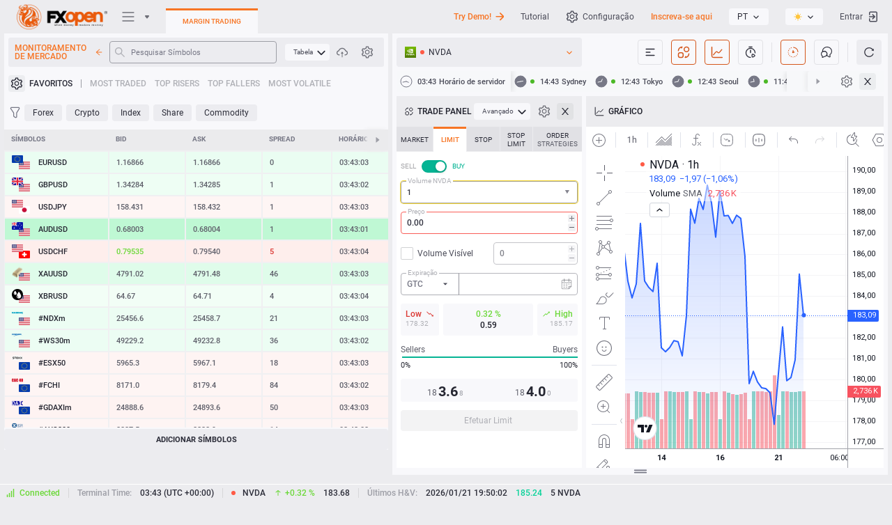

--- FILE ---
content_type: text/javascript
request_url: https://ticktrader.fxopen.com/build/js/static/charting_library/bundles/pt.8066.105eec5eae4e3b3b80c8.js
body_size: 1397
content:
(self.webpackChunktradingview=self.webpackChunktradingview||[]).push([[8066,4109],{23821:e=>{e.exports={en:["Dot"],pt:["Ponto"]}},57252:e=>{e.exports={en:["Days"],pt:["Dias"]}},18817:e=>{e.exports={en:["Hours"],pt:["Horas"]}},89506:e=>{e.exports={en:["Months"],pt:["Meses"]}},21551:e=>{e.exports={en:["Minutes"],pt:["Minutos"]}},32116:e=>{e.exports={en:["Seconds"],pt:["Segundos"]}},22163:e=>{e.exports={en:["Ranges"],pt:["Ranges"]}},41815:e=>{e.exports={en:["Weeks"],pt:["Semanas"]}},49512:e=>{e.exports={en:["Ticks"],pt:["Ticks"]}},96554:e=>{e.exports={en:["Copy image"],pt:["Copiar imagem"]}},81939:e=>{e.exports={en:["Copy link"],pt:["Copiar link"]}},58425:e=>{e.exports={en:["Chart snapshot"],pt:["Captura do gráfico"]}},71262:e=>{e.exports={en:["Chart settings"],pt:["Configurações do gráfico"]}},66418:e=>{e.exports={en:["Choose manually"],pt:["Choose manually"]}},80335:e=>{e.exports={en:["Add custom interval"],pt:["Adicionar intervalo personalizado"]}},69207:e=>{e.exports={en:["Add to favorites"],pt:["Adicionar aos favoritos"]}},89771:e=>{e.exports={en:["All changes saved"],pt:["Todas as mudanças salvas"]}},27246:e=>{e.exports={en:["Bar's style"],pt:["Estilo da Barra"]}},26200:e=>{e.exports={en:["Download image"],pt:["Baixa imagem"]}},46838:e=>{e.exports={en:["Default templates"],pt:["Modelos padrão"]}},6571:e=>{e.exports={en:["Everyone with the link can view and copy"],pt:["Todos com o link podem visualizar e copiar"]}},52530:e=>{e.exports={en:["Favorite Indicators"],pt:["Indicadores Favoritos"]}},70234:e=>{e.exports={en:["Favorites"],pt:["Favoritos"]}},67092:e=>{e.exports={en:["Fullscreen mode"],pt:["Modo tela cheia"]}},53395:e=>{e.exports={en:["Indicator Templates"],pt:["Modelos de Indicadores"]}},84549:e=>{e.exports={en:["Indicators"],pt:["Indicadores"]}},62005:e=>{e.exports={en:["Indicators & Strategies"],pt:["Indicadores & Estratégias"]}},46311:e=>{e.exports={en:["Open Interval Dialog"],pt:["Abrir janela de intervalo"]}},34770:e=>{e.exports={en:["Open chart in popup"],pt:["Abrir gráfico em popup"]}},19159:e=>{e.exports={en:["Open in new tab"],pt:["Abrir em uma nova aba"]}},29517:e=>{e.exports={en:["Load Chart Layout"],pt:["Carregar o layout do gráfico"]}},79825:e=>{e.exports={en:["Load layout"],pt:["Carregar layout"]}},93292:e=>{e.exports={en:["Loading..."],pt:["Carregando..."]}},40115:e=>{e.exports={en:["Make a copy"],pt:["Fazer uma cópia"]}},38973:e=>{e.exports={en:["Manage layouts"],pt:["Gerenciar layouts"]}},83300:e=>{e.exports={en:["My templates"],pt:["Meus modelos"]}},92969:e=>{e.exports={en:["Number or {hotKey_0}"],pt:["Número ou {hotKey_0}"]}},64e3:e=>{e.exports={en:["Save"],pt:["Salvar"]}},26869:e=>{e.exports={en:["Save Indicator template"],pt:["Salvar Conjunto de Indicadores"]}},15356:e=>{e.exports={en:["Save all charts for all symbols and intervals on your layout"],pt:["Salve todos os gráficos para todos os símbolos e intervalos no seu layout"]}},26276:e=>{e.exports={en:["Save layout"],pt:["Salvar layout"]}},81265:e=>{e.exports={en:["Sharing"],pt:["Compartilhar"]}},50021:e=>{e.exports={en:["Simply start typing while on the chart to pull up this search box"],pt:["Basta começar a digitar enquanto estiver no gráfico para remover esta caixa de busca"]}},51165:e=>{e.exports={en:["Symbol Search"],pt:["Pesquisa de Símbolo"]}},18243:e=>{e.exports={en:["Quick Search"],pt:["Busca Rápida"]}},11304:e=>{e.exports={en:["Redo {hint}"],pt:["Refazer {hint}"]}},85106:e=>{e.exports={en:["Remove from favorites"],pt:["Remover dos favoritos"]}},6321:e=>{e.exports={en:["Rename"],pt:["Renomear"]}},87972:e=>{e.exports={en:["Take a snapshot"],pt:["Captura de Tela"]}},41173:e=>{e.exports={en:["Time Interval"],pt:["Intervalo de Tempo"]}},28239:e=>{e.exports={en:["Tweet image"],pt:["Twittar a imagem do gráfico"]}},66020:e=>{e.exports={en:["Undo {hint}"],pt:["Desfazer {hint}"]}},36291:e=>{e.exports={en:["Unfavorite all"],pt:["Unfavorite all"]}},18448:e=>{e.exports={en:["You have no Favorites Indicators yet"],pt:["Você ainda não tem indicadores nos Favoritos"]}},6094:e=>{e.exports={en:["Your favorite layouts have moved to the top toolbar. You currently have {count} favorite. You can reduce the number to find them easier — unfavorite all in just one click or set up your choice manually.","Your favorite layouts have moved to the top toolbar. You currently have {count} favorites. You can reduce the number to find them easier — unfavorite all in just one click or set up your choice manually."]}}}]);

--- FILE ---
content_type: text/javascript
request_url: https://ticktrader.fxopen.com/build/js/app/settingsModalModules.bundle.22d249c054ebfe10d4ae.js
body_size: 18048
content:
"use strict";(self.webpackChunkweb_terminal=self.webpackChunkweb_terminal||[]).push([[647,295],{467:function(e,t,i){i.r(t),i.d(t,{default:function(){return M}});var n=i(5861),s=i(2982),a=i(5671),o=i(3144),l=i(136),r=i(2963),c=i(1120),u=i(4942),d=i(4687),h=i.n(d),m=i(6320),p=i(8882),f=i(4747),g=i(5912),v=i(1738),b=i(5775),y=i(4756),w=i(460),k=i(9304),Z=i(6745),$=i(5946),C=i(5295),S=i(7880),O=i(6101),T=i(2805),_=i(7446),D=i(4261);function P(e,t){var i=Object.keys(e);if(Object.getOwnPropertySymbols){var n=Object.getOwnPropertySymbols(e);t&&(n=n.filter((function(t){return Object.getOwnPropertyDescriptor(e,t).enumerable}))),i.push.apply(i,n)}return i}function E(e){for(var t=1;t<arguments.length;t++){var i=null!=arguments[t]?arguments[t]:{};t%2?P(Object(i),!0).forEach((function(t){(0,u.Z)(e,t,i[t])})):Object.getOwnPropertyDescriptors?Object.defineProperties(e,Object.getOwnPropertyDescriptors(i)):P(Object(i)).forEach((function(t){Object.defineProperty(e,t,Object.getOwnPropertyDescriptor(i,t))}))}return e}var A=function(e,t){var i,n=e.balance&&D.default.getDisplayedNumber(e.balance),s=n&&null!==(i=e.balanceCurrency)&&void 0!==i&&i.length?"; ".concat(n," ").concat(e.balanceCurrency):"",a="Cash"!==e.accountType&&_.Z.isNumeric(e.leverage)?"; 1:".concat(e.leverage):"",o=e.accountLogin;return e.name&&(o+=" : ".concat(e.name)),"".concat(o," [").concat(e.accountType).concat(s)+"".concat(a)+"".concat(e.blocked?"; ".concat(t.split(";")[0]):"")+"".concat(e.readonly?"; ".concat(t.split(";")[1]):"","]")},j=function(e){var t=f.Z.get("messages","orderBookTextBlockedOrReadonly");return{data:e.map((function(e){return E(E({},e),{},{textValue:A(e,t)})})),group:{field:"productCode"}}},L=function(e){(0,l.Z)(u,e);var t,i,n=(t=u,i=function(){if("undefined"==typeof Reflect||!Reflect.construct)return!1;if(Reflect.construct.sham)return!1;if("function"==typeof Proxy)return!0;try{return Boolean.prototype.valueOf.call(Reflect.construct(Boolean,[],(function(){}))),!0}catch(e){return!1}}(),function(){var e,n=(0,c.Z)(t);if(i){var s=(0,c.Z)(this).constructor;e=Reflect.construct(n,arguments,s)}else e=n.apply(this,arguments);return(0,r.Z)(this,e)});function u(e){var t;return(0,a.Z)(this,u),t=n.call(this,function(e){return E({},e)}(e)),t.init(),t}return(0,o.Z)(u,[{key:"init",value:function(){(0,$.default)(C.default.fetchAccounts()),this.bindEvents()}},{key:"bindEvents",value:function(){var e=this;this.accountsSelector=m.Z.useSelector(p.Z.allAccounts()),this.accountsSelector.subscribe((function(t){return e.onUpdateAccounts.apply(e,(0,s.Z)(t))}))}},{key:"onUpdateAccounts",value:function(e){var t,i,n=this;if(e){var s=this.options.filter?e.filter((function(e){return"Exchange"===n.options.filter&&"Cash"===e.accountType||"Margin"===n.options.filter&&"Cash"!==e.accountType})):e;this.render(s),null===(t=(i=this.options).onUpdateCallBack)||void 0===t||t.call(i,s)}}},{key:"initPlugins",value:function(e){var t=this;this.accountsList||(this.accountsList=new T.Z({el:this.$el,isTextDefaultValue:!0,defaultSelectProp:"accountLogin",defaultValue:g.default.getFrom("tradingAccountInfoModel","accountLogin"),icon:"_custom-icon icon-triangle-drop-down",readonly:!e.length,onChangeCallBack:function(e){var i,n;return null===(i=(n=t.options).onChangeCallBack)||void 0===i?void 0:i.call(n,e)},pluginOptions:{dataSource:j(e),dataTextField:"textValue",dataValueField:"accountLogin",height:400,open:function(){this.list.addClass(this.element.attr("data-class"))}}})),this.options.filter||y.Z.show(this.accountsList.pluginData.wrapper)}},{key:"render",value:function(e){var t=g.default.getFrom("tradingAccountInfoModel","accountLogin");this.accountsList?(this.accountsList.removeScrollbar(),this.accountsList.setOptionsPlugin({readonly:!1,value:t,data:j(e)})):this.initPlugins(e),this.accountsList.addScrollbar(),this.options.filter&&this.accountsList.getValue()!==t.toString()&&e[0]&&(this.accountsList.setValue(e[0].accountLogin),this.accountsList.pluginData.trigger("change")),y.Z.hide(this.accountsList.pluginData.wrapper)}},{key:"save",value:function(){var e=+this.accountsList.getValue(),t=m.Z.select(p.Z.accountById(e));if(t&&t.accountLogin!==g.default.getFrom("tradingAccountInfoModel","accountLogin")||"easyexchange"===S.Z.getPageName()){var i="".concat(window.location.origin,"/authentication")+"?server=".concat(t.serverAddress,"&login=").concat(t.accountLogin);O.default.reloadOtherPages(),S.Z.redirectTo(i)}}},{key:"destroy",value:function(){var e;this.accountsSelector._unsubscribe(),null===(e=this.accountsList)||void 0===e||e.destroy()}}]),u}(k.Z),V=i(9645);function x(e,t){var i=Object.keys(e);if(Object.getOwnPropertySymbols){var n=Object.getOwnPropertySymbols(e);t&&(n=n.filter((function(t){return Object.getOwnPropertyDescriptor(e,t).enumerable}))),i.push.apply(i,n)}return i}i(9558);var I=function(e){(0,l.Z)($,e);var t,i,d,k=(i=$,d=function(){if("undefined"==typeof Reflect||!Reflect.construct)return!1;if(Reflect.construct.sham)return!1;if("function"==typeof Proxy)return!0;try{return Boolean.prototype.valueOf.call(Reflect.construct(Boolean,[],(function(){}))),!0}catch(e){return!1}}(),function(){var e,t=(0,c.Z)(i);if(d){var n=(0,c.Z)(this).constructor;e=Reflect.construct(t,arguments,n)}else e=t.apply(this,arguments);return(0,r.Z)(this,e)});function $(e){var t;return(0,a.Z)(this,$),(t=k.call(this,function(e){return function(e){for(var t=1;t<arguments.length;t++){var i=null!=arguments[t]?arguments[t]:{};t%2?x(Object(i),!0).forEach((function(t){(0,u.Z)(e,t,i[t])})):Object.getOwnPropertyDescriptors?Object.defineProperties(e,Object.getOwnPropertyDescriptors(i)):x(Object(i)).forEach((function(t){Object.defineProperty(e,t,Object.getOwnPropertyDescriptor(i,t))}))}return e}({},e)}(e))).init(),t}return(0,o.Z)($,[{key:"init",value:function(){this.initWindow(),y.Z.show(this.$el),!f.$.auth.standaloneMode&&f.$.auth.isAuthenticated&&f.$.auth.showLinkMobileQr&&this.initQRCode(),this.initPlugins(),this.bindEvents(),this.events()}},{key:"bindEvents",value:function(){var e=this;this.accountsErrorSelector=m.Z.useSelector(p.Z.fetchAccountsError()),this.accountsErrorSelector.subscribe((function(t){return e.onUpdateAccountsError.apply(e,(0,s.Z)(t))}))}},{key:"initWindow",value:function(){var e=this;this.modal=new Z.Z({theme:"modal_theme_profile",pluginOptions:{width:"700px",title:f.Z.get("messages","popUpChooseAcc"),content:{template:v.Z.get("tmp_modal-template")({content:v.Z.get("tmp_settings-choose-account")({eWallet:f.$.auth.eWallet,email:g.default.getFrom("userInfoModel","email"),content:$.getAccountInfoContent({accountLogin:g.default.getFrom("tradingAccountInfoModel","accountLogin"),accountType:g.default.getFrom("tradingAccountInfoModel","accountType"),balance:g.default.getFrom("tradingAccountInfoModel","balance"),balanceCurrency:g.default.getFrom("tradingAccountInfoModel","balanceCurrency"),leverage:g.default.getFrom("tradingAccountInfoModel","leverage"),name:g.default.getFrom("tradingAccountInfoModel","name"),symbolGroupName:g.default.getFrom("tradingAccountInfoModel","symbolGroupName"),serverAddress:g.default.getFrom("tradingAccountInfoModel","serverAddress")})})})}}}),this.$el=this.modal.pluginData.wrapper,this.setDefault(),this.modal.closeOrSaveModal(this.$modalClose,this.$applyButton,(function(){return e.modal.pluginData.close()})),this.modal.pluginData.center().open().bind("close",(function(){return e.destroy()}))}},{key:"initQRCode",value:(t=(0,n.Z)(h().mark((function e(){return h().wrap((function(e){for(;;)switch(e.prev=e.next){case 0:this.plugins.qr=new V.Q,this.plugins.qr.activate();case 2:case"end":return e.stop()}}),e,this)}))),function(){return t.apply(this,arguments)})},{key:"initPlugins",value:function(){var e=this;this.accountsList||(this.accountsList=new L({el:this.$("._choose-account"),onChangeCallBack:function(t){return e.onChangeAccount(t)},onUpdateCallBack:function(t){return e.onUpdateAccounts(t)},filter:this.options.filter}))}},{key:"setDefault",value:function(){this.$applyButton=this.$("#apply-modal"),this.$modalClose=this.$("#modal-close"),this.$accountInfo=this.$("#account-info")}},{key:"onUpdateAccountsError",value:function(e){var t,i,n=this;if(!e)return!1;var s="Additional info required"===(null==e||null===(t=e.response)||void 0===t||null===(i=t.data)||void 0===i?void 0:i.message)?window._stringFormat(f.$.messages.authErrorAdditionalInformationRequired,f.$.auth.publicCabinetUrl):f.$.messages.connectionServerLost;return this.$el.addClass("_hide"),new w.default(s,(function(){return n.$modalClose.trigger("click")}),(function(){return n.$modalClose.trigger("click")}),!0)}},{key:"onUpdateAccounts",value:function(e){var t,i=this;if(e.length)return y.Z.hide(this.$el),void(null===(t=this.confirmModal)||void 0===t||t.applyConfirm());if(this.$el.addClass("_hide"),!this.confirmModal){var n="Exchange"===this.options.filter?"Cash":"Margin",s="Margin"===this.options.filter?"Margin Trading":"Exchange",a=window._stringFormat(f.Z.get("messages","changeCabinetTradingPlatformType"),f.Z.get("auth","add".concat(n,"AccountUrl")),n,s),o=function(){i.$modalClose.trigger("click"),i.confirmModal.modal.pluginData.element.find(".confirm__text a").off(),i.confirmModal=null};this.confirmModal=new w.default(a,o,o,!0),this.confirmModal.modal.pluginData.element.find("#regLink").on("click",(function(){return i.confirmModal.modal.$closeButton.trigger("click")}))}}},{key:"onChangeAccount",value:function(e){var t=m.Z.select(p.Z.accountById(e));this.$accountInfo.html($.getAccountInfoContent(t))}},{key:"onSaveSettings",value:function(){this.accountsList.save(),this.$modalClose.trigger("click")}},{key:"events",value:function(){var e=this;this.$applyButton.on("click",(function(t){return e.onSaveSettings(t)}))}},{key:"destroy",value:function(){var e=this;this.accountsErrorSelector._unsubscribe(),this.accountsList.destroy(),this.$applyButton.off(),setTimeout((function(){return e.modal.destroy()}),this.modal.defaultOption.animation.close.duration)}}],[{key:"getAccountInfoContent",value:function(e){var t,i,n=g.default.get("colorThemeName"),s="?login=".concat(e.accountLogin,"&server=").concat(e.serverAddress,"&theme=").concat(n),a=e.accountLogin;e.name&&(a+=" : ".concat(e.name));var o=(null===(t=e.balance)||void 0===t?void 0:t.length)&&D.default.getDisplayedNumber(e.balance),l=o&&null!==(i=e.balanceCurrency)&&void 0!==i&&i.length?"".concat(o," ").concat(e.balanceCurrency):"";return v.Z.get("tmp_settings-account-info")({accountLogin:a,balance:l,tradingAccountInfo:e,registrationDate:b.Z.getCorrectlyFixedDateTime(g.default.getFrom("tradingAccountInfoModel","registrationDate")),amsQueryParams:s})}}]),$}(k.Z),M=I},8929:function(e,t,i){i.r(t),i.d(t,{default:function(){return V}});var n=i(4942),s=i(5861),a=i(5671),o=i(3144),l=i(136),r=i(2963),c=i(1120),u=i(4687),d=i.n(u),h=i(5946),m=i(8099),p=i(4747),f=i(5912),g=i(1738),v=i(6101),b=i(9071),y=i(9304),w=i(6745),k=i(8129),Z=i(6320),$=i(6370),C=i(7390),S=i(5245),O=i(6325),T=i(1e3);function _(e,t){var i=Object.keys(e);if(Object.getOwnPropertySymbols){var n=Object.getOwnPropertySymbols(e);t&&(n=n.filter((function(t){return Object.getOwnPropertyDescriptor(e,t).enumerable}))),i.push.apply(i,n)}return i}var D=function(e){(0,l.Z)(u,e);var t,i,s=(t=u,i=function(){if("undefined"==typeof Reflect||!Reflect.construct)return!1;if(Reflect.construct.sham)return!1;if("function"==typeof Proxy)return!0;try{return Boolean.prototype.valueOf.call(Reflect.construct(Boolean,[],(function(){}))),!0}catch(e){return!1}}(),function(){var e,n=(0,c.Z)(t);if(i){var s=(0,c.Z)(this).constructor;e=Reflect.construct(n,arguments,s)}else e=n.apply(this,arguments);return(0,r.Z)(this,e)});function u(e){var t;return(0,a.Z)(this,u),(t=s.call(this,function(e){return function(e){for(var t=1;t<arguments.length;t++){var i=null!=arguments[t]?arguments[t]:{};t%2?_(Object(i),!0).forEach((function(t){(0,n.Z)(e,t,i[t])})):Object.getOwnPropertyDescriptors?Object.defineProperties(e,Object.getOwnPropertyDescriptors(i)):_(Object(i)).forEach((function(t){Object.defineProperty(e,t,Object.getOwnPropertyDescriptor(i,t))}))}return e}({},e)}(e))).isDestroyed=!1,t.init(),t}return(0,o.Z)(u,[{key:"init",value:function(){this.setDefault(),this.initPlugins(),this.bindEvents(),this.events()}},{key:"setDefault",value:function(){this.$nickname=this.$("._nickname-field"),this.$nicknameText=this.$("._nickname"),this.$buttonUpdate=this.$("._update-nickname"),this.$buttonChange=this.$("._change-nickname")}},{key:"bindEvents",value:function(){var e=this;this.nickname$=Z.Z.useSelector($.Z.userItem("nickname"),!1),this.nickname$.subscribe((function(){return e.onUpdateAccount()}))}},{key:"initPlugins",value:function(){var e=this;this.Nickname=new T.Z({el:this.$nickname,defaultValue:f.default.getFrom("userInfoModel","nickname"),enable:!0,tooltip:!0,onKeyDownCallBack:function(e){var t=e.charCode||e.keyCode||0;O.Z.isAlphabetAndNumbersAndAdditionals(e.key,t,e.ctrlKey)||e.preventDefault()},onKeyUpCallBack:function(t){var i,n,s=this.getValue(),a=e.isValid();b.Z.enable(e.$buttonUpdate,a),null===(i=(n=e.options).onValidateCallback)||void 0===i||i.call(n,a),t.which===window.KEYCODE_ENTER&&e.closeOrModify(s)},onPasteCallBack:function(e){var t=e.originalEvent.clipboardData.getData("Text").replace(/[^A-Za-z0-9-._]/gi,""),i=this.getSelectionStart()+t.length;return this.setValue(S.Z.getMergeSelection(this.$el[0],t)),S.Z.setPosition(this.$el[0],i),e.preventDefault()}})}},{key:"onUpdateAccount",value:function(){var e;null===(e=this.Nickname)||void 0===e||e.setValue(f.default.getFrom("userInfoModel","nickname")),this.updateNickname()}},{key:"modifyNickname",value:function(){var e=this;if(this.isValid()){var t=this.getValue();C.Z.changeNickname(t).then((function(){var i,n;e.isDestroyed||(e.onClose(),null===(i=(n=e.options).onChangeCallback)||void 0===i||i.call(n,t))})).catch((function(){var t,i;e.isDestroyed||(e.$nickname.addClass("_error"),null===(t=(i=e.options).onValidateCallback)||void 0===t||t.call(i,!1))}))}}},{key:"getValue",value:function(){return this.Nickname.getValue()}},{key:"visibleOrHidden",value:function(){this.$("._nickname-text, ._nickname-edit").toggleClass("_hidden")}},{key:"closeOrModify",value:function(e){f.default.getFrom("userInfoModel","nickname")===(e||this.getValue())?this.onClose():this.isValid()&&this.modifyNickname()}},{key:"updateNickname",value:function(){var e=this.getValue();this.$nicknameText.text(e).attr("title",e)}},{key:"isValid",value:function(){var e=this.getValue(),t=e.length>0&&e.length<=20;return t?this.$nickname.removeClass("_error"):this.$nickname.addClass("_error"),t}},{key:"onUpdate",value:function(e){e.preventDefault(),this.closeOrModify()}},{key:"onOpen",value:function(e){var t=this;e.preventDefault(),this.isValid(),this.visibleOrHidden(),setTimeout((function(){t.$nickname[0].focus(),t.$nickname[0].setSelectionRange(0,f.default.getFrom("userInfoModel","nickname").length)}),20)}},{key:"onClose",value:function(){this.visibleOrHidden(),this.updateNickname()}},{key:"unbindEvents",value:function(){var e;null===(e=this.nickname$)||void 0===e||e._unsubscribe()}},{key:"events",value:function(){this.$buttonChange.on("click.change-nickname",this.onOpen.bind(this)),this.$buttonUpdate.on("click.update-nickname",this.onUpdate.bind(this))}},{key:"destroy",value:function(){var e;this.unbindEvents(),this.$buttonChange.off("click.change-nickname"),this.$buttonUpdate.off("click.update-nickname"),null===(e=this.Nickname)||void 0===e||e.destroy(),this.onChangeCallback=null,this.onValidateCallback=null,this.$nickname=null,this.$nicknameText=null,this.$buttonUpdate=null,this.$buttonChange=null,this.Nickname=null,this.isDestroyed=!0}}]),u}(y.Z),P=i(9645);function E(e,t){var i=Object.keys(e);if(Object.getOwnPropertySymbols){var n=Object.getOwnPropertySymbols(e);t&&(n=n.filter((function(t){return Object.getOwnPropertyDescriptor(e,t).enumerable}))),i.push.apply(i,n)}return i}function A(e){for(var t=1;t<arguments.length;t++){var i=null!=arguments[t]?arguments[t]:{};t%2?E(Object(i),!0).forEach((function(t){(0,n.Z)(e,t,i[t])})):Object.getOwnPropertyDescriptors?Object.defineProperties(e,Object.getOwnPropertyDescriptors(i)):E(Object(i)).forEach((function(t){Object.defineProperty(e,t,Object.getOwnPropertyDescriptor(i,t))}))}return e}var j=["settings-alerts","settings-push-notifications"],L=function(e){(0,l.Z)(Z,e);var t,n,u,y=(n=Z,u=function(){if("undefined"==typeof Reflect||!Reflect.construct)return!1;if(Reflect.construct.sham)return!1;if("function"==typeof Proxy)return!0;try{return Boolean.prototype.valueOf.call(Reflect.construct(Boolean,[],(function(){}))),!0}catch(e){return!1}}(),function(){var e,t=(0,c.Z)(n);if(u){var i=(0,c.Z)(this).constructor;e=Reflect.construct(t,arguments,i)}else e=t.apply(this,arguments);return(0,r.Z)(this,e)});function Z(e,t){var i;return(0,a.Z)(this,Z),(i=y.call(this)).onCloseCallback=e,i.tabName=t,i.tabs={},i.isOpened=!1,i.defaultTabHeight={},i.validate={},i.init(),i}return(0,o.Z)(Z,[{key:"init",value:function(){this.initWindow(),!p.$.auth.standaloneMode&&p.$.auth.isAuthenticated&&p.$.auth.showLinkMobileQr&&this.initQRCode(),this.initTabstrip(),this.initPlugins(),this.events()}},{key:"initWindow",value:function(){var e=this;this.modal=new w.Z({theme:"modal_theme_profile",pluginOptions:{width:"650px",title:p.Z.get("messages","popUpUserProfile"),content:{template:Z.getContentModal()}}}),this.$el=this.modal.pluginData.wrapper,this.modal.pluginData.bind("close",this.destroy.bind(this)),this.modal.closeOrSaveModal(this.$("#modal-close"),this.$("#apply-modal"),(function(){return e.modal.pluginData.close()}))}},{key:"initQRCode",value:(t=(0,s.Z)(d().mark((function e(){return d().wrap((function(e){for(;;)switch(e.prev=e.next){case 0:this.plugins.qr=new P.Q,this.plugins.qr.activate();case 2:case"end":return e.stop()}}),e,this)}))),function(){return t.apply(this,arguments)})},{key:"initTabstrip",value:function(){var e=this;this.tabstrip=new k.Z({el:this.$("#settings-tabstrip"),defaultValue:this.tabName?"#settings-".concat(this.tabName,"-tab"):0,pluginOptions:{activate:function(){this.wrapper.removeAttr("style")}},onShowCallback:function(t){var i=t.contentElement.id;e.tabs[i]||e.initTab(i),j.includes(i)?e.$(".profile__button-wrap").hide():e.$(".profile__button-wrap").show()}})}},{key:"initPlugins",value:function(){var e=this;p.Z.get("auth","isAuthenticated")&&(this.nickname=new D({el:this.$("._nickname-control"),onValidateCallback:function(t){return e.onAllowSaveSettings("nickname",t)}}))}},{key:"initTab",value:function(e){var t=this;(function(e){switch(e){case"settings-account":return i.e(647).then(i.bind(i,9382));case"settings-common":return i.e(647).then(i.bind(i,766));case"settings-orderbook":return i.e(647).then(i.bind(i,59));case"settings-trade":return i.e(647).then(i.bind(i,6538));case"settings-chart":return i.e(647).then(i.bind(i,7585));case"settings-tns":return i.e(647).then(i.bind(i,9843));case"settings-markets":return i.e(647).then(i.bind(i,2201));case"settings-alerts":return i.e(647).then(i.bind(i,1332));case"settings-push-notifications":return i.e(647).then(i.bind(i,7293));default:return null}})(e).then((function(i){var n,s,a=i.default;a&&(t.tabs[e]=new a({el:t.$("#".concat(e)),modal:t.modal,onAllowSaveSettings:function(i){return t.onAllowSaveSettings(e,i)},onRenderCallback:function(){t.isOpened||(t.modal.pluginData.center().open(),t.isOpened=!0)}}),null===(n=(s=t.tabs[e]).activate)||void 0===n||n.call(s))}))}},{key:"saveSettings",value:function(){p.Z.get("auth","isAuthenticated")&&this.nickname.getValue()!==f.default.getFrom("userInfoModel","nickname")&&this.nickname.modifyNickname();var e=Object.values(this.tabs).reduce((function(e,t){var i,n;return A(A({},e),null!==(i=null===(n=t.getTabSettings)||void 0===n?void 0:n.call(t))&&void 0!==i?i:{})}),{});(0,h.default)(m.Z.updateProfileItem(e)),v.default.reloadOtherPages(),this.close()}},{key:"onAllowSaveSettings",value:function(e,t){this.validate[e]=t;var i=Object.values(this.validate).every((function(e){return e}));b.Z.enable(this.$("#apply-modal"),i)}},{key:"events",value:function(){var e=this;this.$("#apply-modal").on("click",(function(t){e.saveSettings(),t.preventDefault()})),this.$("#cancel-modal").on("click",(function(){e.close()}))}},{key:"close",value:function(){this.modal.pluginData.close()}},{key:"destroy",value:function(){var e,t=this;this.$("#apply-modal, #cancel-modal, #modal-close").off(),Object.values(this.tabs).forEach((function(e){return e.destroy()})),this.tabstrip.destroy(),p.Z.get("auth","isAuthenticated")&&this.nickname.destroy(),null===(e=this.onCloseCallback)||void 0===e||e.call(this),setTimeout((function(){return t.modal.destroy()}),this.modal.defaultOption.animation.close.duration)}}],[{key:"getContentModal",value:function(){return g.Z.get("tmp_modal-template")({content:g.Z.get("tmp_user-settings-template")(A({},p.Z.get("auth","isAuthenticated")?{eWallet:p.$.auth.eWallet,email:f.default.getFrom("userInfoModel","email"),nickname:f.default.getFrom("userInfoModel","nickname")}:{symbolGroupName:p.Z.get("application","serverName"),serverAddress:p.Z.get("application","serverAddress")}))})}}]),Z}(y.Z),V=L},1332:function(e,t,i){i.r(t);var n=i(885),s=i(5671),a=i(3144),o=i(7326),l=i(136),r=i(2963),c=i(1120),u=i(4942),d=i(8781),h=i(4747),m=i(1738),p=i(9071),f=i(6325),g=i(4756),v=i(8129),b=i(1e3),y=i(9304);function w(e,t){var i=Object.keys(e);if(Object.getOwnPropertySymbols){var n=Object.getOwnPropertySymbols(e);t&&(n=n.filter((function(t){return Object.getOwnPropertyDescriptor(e,t).enumerable}))),i.push.apply(i,n)}return i}function k(e){for(var t=1;t<arguments.length;t++){var i=null!=arguments[t]?arguments[t]:{};t%2?w(Object(i),!0).forEach((function(t){(0,u.Z)(e,t,i[t])})):Object.getOwnPropertyDescriptors?Object.defineProperties(e,Object.getOwnPropertyDescriptors(i)):w(Object(i)).forEach((function(t){Object.defineProperty(e,t,Object.getOwnPropertyDescriptor(i,t))}))}return e}var Z="notifications",C="email",S="telegram",O=["customAlert","successfulOrderModification","successfulOrderExecution","marginCall","marginCallRevocation","stopOut","accountInfoChanges","otherSymbolChanges","symbolSwapChanges"],T=["push","email","telegram"],_=O,D=function(e){(0,l.Z)(w,e);var t,i,y=(t=w,i=function(){if("undefined"==typeof Reflect||!Reflect.construct)return!1;if(Reflect.construct.sham)return!1;if("function"==typeof Proxy)return!0;try{return Boolean.prototype.valueOf.call(Reflect.construct(Boolean,[],(function(){}))),!0}catch(e){return!1}}(),function(){var e,n=(0,c.Z)(t);if(i){var s=(0,c.Z)(this).constructor;e=Reflect.construct(n,arguments,s)}else e=n.apply(this,arguments);return(0,r.Z)(this,e)});function w(e){var t;return(0,s.Z)(this,w),t=y.call(this),(0,u.Z)((0,o.Z)(t),"el","#settings-alerts"),t.$el=$(t.el),t.onRenderCallback=e.onRenderCallback,t.isMaskPassword=!1,t.init(),t}return(0,a.Z)(w,[{key:"init",value:function(){this.initTemplate(),this.initTabs(),this.onRenderCallback(),this.initPlugins(),this.fetchData(),this.events()}},{key:"initTemplate",value:function(){var e=h.Z.get("messages","alertsSettingsResources"),t=_.reduce((function(t,i){return t+m.Z.get("tmp_settings-alerts-notifications-row")({alertName:i,description:e[i]})}),"");this.$el.html(m.Z.get("tmp_settings-alerts")({notificationsContent:m.Z.get("tmp_settings-alerts-notifications")({content:t}),communicationsContent:m.Z.getHtml("tmp_settings-alerts-communications")}))}},{key:"initTabs",value:function(){this.tabs=new v.Z({el:this.$("#alerts-tabstrip"),defaultValue:"0",pluginOptions:{activate:function(){this.wrapper.removeAttr("style")}}})}},{key:"initPlugins",value:function(){var e=this;this.email=new b.Z({el:this.$("#alert-email"),defaultValue:"",enable:!0,tooltip:!1,validateFunction:f.Z.validateEmail,onInputCallBack:function(){return e.validateEmailPart()}}),this.emailServer=new b.Z({el:this.$("#alert-email-server"),defaultValue:"",enable:!0,tooltip:!1,validateFunction:f.Z.validateServerAndPort,onInputCallBack:function(){return e.validateEmailPart()}}),this.emailLogin=new b.Z({el:this.$("#alert-email-login"),defaultValue:"",enable:!0,tooltip:!1,validateFunction:f.Z.validateEmail,onInputCallBack:function(){return e.validateEmailPart()}}),this.emailPassword=new b.Z({el:this.$("#alert-email-password"),defaultValue:"",enable:!0,tooltip:!1,validateFunction:f.Z.validateRequiredField,onInputCallBack:function(t){e.isMaskPassword&&(e.emailPassword.setValue(t.originalEvent.data),e.emailPassword.validate()),e.emailPassword.getValue()?e.$(".js-show-email-password").removeClass("_text-hide"):e.$(".js-show-email-password").addClass("_text-hide"),e.isMaskPassword=!1,e.validateEmailPart()}}),this.emailFrom=new b.Z({el:this.$("#alert-email-from"),defaultValue:"",enable:!0,tooltip:!1,validateFunction:f.Z.validateNameAndEmail,onInputCallBack:function(){return e.validateEmailPart()}}),this.emailTo=new b.Z({el:this.$("#alert-email-to"),defaultValue:"",enable:!0,tooltip:!1,validateFunction:f.Z.validateNameAndEmail,onInputCallBack:function(){return e.validateEmailPart()}}),this.telegramBot=new b.Z({el:this.$("#alert-telegram-bot"),defaultValue:"",enable:!0,tooltip:!1,validateFunction:f.Z.validateRequiredField,onInputCallBack:function(){return e.validateTelegramPart()}}),this.telegramChat=new b.Z({el:this.$("#alert-telegram-chat"),defaultValue:"",enable:!0,tooltip:!1,validateFunction:f.Z.validateRequiredField,onInputCallBack:function(){return e.validateTelegramPart()}})}},{key:"fetchData",value:function(){var e=this;this.showLoader(Z),this.showLoader(C),this.showLoader(S),d.Z.getSpecification().then((function(t){e.onUpdateAvailableNotifications(t)})).catch((function(){return e.onServerUnavailable()})),d.Z.getSettings().then((function(t){e.onUpdateNotificationsData(null==t?void 0:t.notifications),e.hideLoader(Z)})).catch((function(){return e.onServerUnavailable()})),d.Z.getEmail().then((function(t){e.onUpdateEmailData(t),e.validateEmailPart(),e.hideLoader(C)})).catch((function(){return e.onServerUnavailable()})),d.Z.getTelegram().then((function(t){e.onUpdateTelegramData(t),e.validateTelegramPart(),e.hideLoader(S)})).catch((function(){return e.onServerUnavailable()}))}},{key:"showLoader",value:function(e){p.Z.enable(this.$("._delete-".concat(e,", ._save-").concat(e,", ._test-").concat(e)),!1),g.Z.show(this.$("#alerts-".concat(e)))}},{key:"hideLoader",value:function(e,t){p.Z.enable(this.$("._delete-".concat(e,", ._save-").concat(e,", ._test-").concat(e)),!t),g.Z.hide(this.$("#alerts-".concat(e)))}},{key:"lowercaseFirstChar",value:function(e){return 0===e.length?e:e.charAt(0).toLowerCase()+e.slice(1)}},{key:"onUpdateAvailableNotifications",value:function(e){var t=this;if(e){var i=new Set(e.ttsUserNotificationConditionsSupported.map((function(e){return t.lowercaseFirstChar(e)})));this.supportedAlertNames=O.filter((function(e){return i.has(e)})),O.filter((function(e){return!i.has(e)})).forEach((function(e){t.$("#alerts-notifications-".concat(e)).hide()}))}}},{key:"onUpdateNotificationsData",value:function(e){var t=this;e&&Object.keys(e).forEach((function(i){e[i].forEach((function(e){t.$("#alerts-".concat(i,"-").concat(e.toLowerCase())).prop("checked",!0)}))}))}},{key:"onUpdateEmailData",value:function(e){if(e){this.isMaskPassword=e.smtpLogin&&!e.smtpPassword;var t=this.isMaskPassword?"********":e.smtpPassword;this.emailServer.setValue("".concat(e.smtpHost,":").concat(e.smtpPort)),this.emailLogin.setValue(e.smtpLogin),this.emailPassword.setValue(t),this.$("._alert-email-enable-ssl").prop("checked",e.isSslEnabled),this.emailFrom.setValue("".concat(e.fromName,", ").concat(e.fromAddress)),this.emailTo.setValue("".concat(e.toName,", ").concat(e.toAddress))}}},{key:"onUpdateTelegramData",value:function(e){e&&(this.telegramBot.setValue(e.botToken),this.telegramChat.setValue(e.chatId))}},{key:"onServerUnavailable",value:function(){this.$("#alerts-tabstrip").hide(),this.$(".profile__alerts-empty").show()}},{key:"onDeleteNotificationsSettings",value:function(){var e=this;this.showLoader(Z),d.Z.deleteSettings(this.supportedAlertNames).then((function(){e.$("#notifications-body input:checkbox").prop("checked",!1)})).finally((function(){return e.hideLoader(Z)}))}},{key:"onSaveNotificationsSettings",value:function(){var e=this;this.showLoader(Z);var t={};this.supportedAlertNames.forEach((function(i){t[i]=[],T.forEach((function(n){e.$("#alerts-".concat(i,"-").concat(n)).prop("checked")&&t[i].push(n)}))})),d.Z.setSettings({notifications:t}).finally((function(){return e.hideLoader(Z)}))}},{key:"onSaveEmailSettings",value:function(){var e=this;this.showLoader(C);var t=this.getEmailData();d.Z.setEmail(t).finally((function(){return e.hideLoader(C)}))}},{key:"onTestEmailSettings",value:function(){var e=this;this.showLoader(C);var t=this.getEmailData();d.Z.testEmail(t).finally((function(){return e.hideLoader(C)}))}},{key:"onDeleteEmailSettings",value:function(){var e=this;this.showLoader(C),d.Z.deleteEmail().then((function(){e.$("._alert-email-enable-ssl").prop("checked",!1),e.email.clear(),e.emailServer.clear(),e.emailLogin.clear(),e.emailPassword.clear(),e.emailFrom.clear(),e.emailTo.clear(),e.validateEmailPart()})).finally((function(){return e.hideLoader(C,!0)}))}},{key:"onSaveTelegramSettings",value:function(){var e=this;this.showLoader(S);var t=this.getTelegramData();d.Z.setTelegram(t).finally((function(){return e.hideLoader(S)}))}},{key:"onTestTelegramSettings",value:function(){var e=this;this.showLoader(S);var t=this.getTelegramData();d.Z.testTelegram(t).finally((function(){return e.hideLoader(S)}))}},{key:"onDeleteTelegramSettings",value:function(){var e=this;this.showLoader(S),d.Z.deleteTelegram().then((function(){e.telegramBot.clear(),e.telegramChat.clear(),e.validateTelegramPart()})).finally((function(){return e.hideLoader(S,!0)}))}},{key:"onShowEmailPassword",value:function(){this.emailPassword.$el.attr("type","text")}},{key:"onHideEmailPassword",value:function(){this.emailPassword.$el.attr("type","password")}},{key:"onChangeAlertEmailType",value:function(){var e=this.$("._alert-email:checked").val();this.$("._alert-email-part").hide(),this.$("._".concat(e)).show()}},{key:"validateEmailPart",value:function(){var e=[this.emailServer,this.emailLogin,this.emailPassword,this.emailFrom,this.emailTo].reduce((function(e,t){return e&&t.isValid}),!0);p.Z.enable(this.$("._delete-email, ._save-email, ._test-email"),e)}},{key:"validateTelegramPart",value:function(){var e=[this.telegramBot,this.telegramChat].reduce((function(e,t){return e&&t.isValid}),!0);p.Z.enable(this.$("._delete-telegram, ._save-telegram, ._test-telegram"),e)}},{key:"getEmailData",value:function(){var e=this.emailServer.getValue().split(":"),t=(0,n.Z)(e,2),i=t[0],s=t[1],a=this.emailFrom.getValue().split(", "),o=(0,n.Z)(a,2),l=o[0],r=o[1],c=this.emailTo.getValue().split(", "),u=(0,n.Z)(c,2),d=u[0],h=u[1];return k(k({smtpHost:i,smtpPort:s,smtpLogin:this.emailLogin.getValue()},!this.isMaskPassword&&{smtpPassword:this.emailPassword.getValue()}),{},{isSslEnabled:this.$("._alert-email-enable-ssl").prop("checked"),fromName:l,fromAddress:r,toName:d,toAddress:h})}},{key:"getTelegramData",value:function(){return{botToken:this.telegramBot.getValue(),chatId:this.telegramChat.getValue()}}},{key:"events",value:function(){this.$("._alert-email").on("click",this.onChangeAlertEmailType.bind(this)),this.$("._save-notifications").on("click",this.onSaveNotificationsSettings.bind(this)),this.$("._delete-notifications").on("click",this.onDeleteNotificationsSettings.bind(this)),this.$("._save-email").on("click",this.onSaveEmailSettings.bind(this)),this.$("._test-email").on("click",this.onTestEmailSettings.bind(this)),this.$("._delete-email").on("click",this.onDeleteEmailSettings.bind(this)),this.$("._save-telegram").on("click",this.onSaveTelegramSettings.bind(this)),this.$("._test-telegram").on("click",this.onTestTelegramSettings.bind(this)),this.$("._delete-telegram").on("click",this.onDeleteTelegramSettings.bind(this)),this.$(".js-show-email-password").on("mousedown",this.onShowEmailPassword.bind(this)),this.$(".js-show-email-password").on("mouseup",this.onHideEmailPassword.bind(this))}},{key:"destroy",value:function(){var e;this.$("._alert-email, ._save-notifications, ._delete-notifications, ._save-email, ._test-email, ._delete-email, ._save-telegram, ._test-telegram, ._delete-telegram, .js-show-email-password").off(),null===(e=this.tooltip)||void 0===e||e.destroy(this.$("[data-title]")),this.email.destroy(),this.emailServer.destroy(),this.emailLogin.destroy(),this.emailPassword.destroy(),this.emailFrom.destroy(),this.emailTo.destroy(),this.telegramBot.destroy(),this.telegramChat.destroy()}}]),w}(y.Z);t.default=D},6874:function(e,t,i){var n=i(1738),s=i(6037);t.Z={show:e=>{return t=void 0,i=void 0,o=function*(){return new Promise(((t,i)=>{new s.Z({content:n.Z.get("tmp_modal-confirm-content")({content:e.message}),buttonsPosition:"center",submitTextVariant:"yes",cancelTextVariant:"cancel",onSubmitCallback:()=>t(),onCloseCallback:()=>i()}).activate()}))},new((a=void 0)||(a=Promise))((function(e,n){function s(e){try{r(o.next(e))}catch(e){n(e)}}function l(e){try{r(o.throw(e))}catch(e){n(e)}}function r(t){var i;t.done?e(t.value):(i=t.value,i instanceof a?i:new a((function(e){e(i)}))).then(s,l)}r((o=o.apply(t,i||[])).next())}));var t,i,a,o}}},9382:function(e,t,i){i.r(t);var n=i(6320),s=i(5946),a=i(5295),o=i(7390),l=i(8882),r=i(4747),c=i(1738),u=i(5775),d=i(8129),h=i(6480),m=i(5684),p=i(5403),f=i(6370),g=i(6874),v=i(5912),b=i(1360);const y=[{field:"loginDate",width:150,format:"datetime"},{field:"logoutDate",width:150,format:"datetime"},{field:"ipAddress",width:120},{field:"userAgent",width:250},{field:"state",width:150}],w=[{field:"created",width:150,format:"datetime"},{field:"userHostAddress",width:150},{field:"userAgent",width:120}];class k extends p.Z{constructor(e){super((e=>Object.assign({template:"tmp_settings-account"},e))(e)),this.onUpdateLogins=e=>{if(!e)return;const t=e.slice(0,r.$.application.maxLinesInLastLoginsTable);if(this.plugins.logins)this.plugins.logins.updateFullData(t),this.plugins.logins.synchronize();else{const e=m.Z.getConfiguredColumns(y,{},r.$.messages.loginsDescription);this.plugins.logins=new h.Z({el:this.$(".js-logins-table"),data:t,columns:e,idField:"loginDate",scrollbar:!0,cellTitle:!0,maxHeight:190}),this.plugins.logins.activate()}this.options.onRenderCallback()},this.onUpdateSessions=e=>{if(e){if(this.plugins.sessions)this.plugins.sessions.updateFullData(e),this.plugins.sessions.synchronize();else{const t=m.Z.getConfiguredColumns(w,{},r.$.messages.sessionsDescription);this.plugins.sessions=new h.Z({el:this.$(".js-statistic-table"),data:e,columns:t,idField:"id",scrollbar:!0,cellTitle:!0,maxHeight:150,selectable:{mode:"checkbox",onChangeCallback:e=>this.onSelectSessionsChangeCallback(e)}}),this.plugins.sessions.activate()}this.$("._drop-except-current").prop("disabled",e.length<2)}}}init(){(0,s.default)(a.default.fetchStatistics()),n.Z.select(l.Z.currentSession())||(0,s.default)(a.default.fetchCurrentSession()),super.init()}initOptions(){const e=n.Z.select(f.Z.tradingAll()),t=v.default.get("colorThemeName"),i=`?login=${encodeURIComponent(b.Z.getAccountLogin())}&server=${e.serverAddress}&theme=${t}`;let s=b.Z.getAccountLogin();e.name&&(s+=` : ${e.name}`),this.options.templateOptions={content:c.Z.get("tmp_settings-account-info")({accountLogin:s,balance:"",tradingAccountInfo:e,registrationDate:u.Z.getCorrectlyFixedDateTime(e.registrationDate),amsQueryParams:i})}}initSelectors(){n.Z.subscribe(l.Z.allLogins(),this.onUpdateLogins,this.selectors),n.Z.subscribe(l.Z.allAuthorizations(),this.onUpdateSessions,this.selectors)}initHandleEvents(){this.$("._drop-selected").on(`click.${this.hash}`,(()=>this.handleDropSelected())),this.$("._drop-except-current").on(`click.${this.hash}`,(()=>this.handleDropExceptCurrent()))}destroyHandleEvents(){this.$("._drop-selected").off(`click.${this.hash}`),this.$("._drop-except-current").off(`click.${this.hash}`)}initPlugins(){this.plugins.tabs=new d.Z({el:this.$("#statistic-tabstrip"),defaultValue:"0"})}onSelectSessionsChangeCallback(e){this.$("._drop-selected").prop("disabled",0===e.length)}handleDropSelected(){const e=this.plugins.sessions.getSelected();this.dropSelectedSessions(e)}handleDropExceptCurrent(){const e=n.Z.select(l.Z.currentSession()),t=n.Z.select(l.Z.allAuthorizations()).map((e=>e.id)).filter((t=>t!==(null==e?void 0:e.id)));this.dropSelectedSessions(t)}dropSelectedSessions(e){return t=this,i=void 0,u=function*(){if(e.length){this.options.modal.hide();try{yield g.Z.show({message:r.$.messages.confirmDeleteSessions}),yield o.Z.dropSessions(e);const t=n.Z.select(l.Z.currentSession()).id;e.includes(t)||(0,s.default)(a.default.fetchStatistics())}finally{this.options.modal.show()}}},new((c=void 0)||(c=Promise))((function(e,n){function s(e){try{o(u.next(e))}catch(e){n(e)}}function a(e){try{o(u.throw(e))}catch(e){n(e)}}function o(t){var i;t.done?e(t.value):(i=t.value,i instanceof c?i:new c((function(e){e(i)}))).then(s,a)}o((u=u.apply(t,i||[])).next())}));var t,i,c,u}}t.default=k},7585:function(e,t,i){i.r(t);var n=i(6370),s=i(6320),a=i(4747),o=i(5403);class l extends o.Z{constructor(e){super((e=>Object.assign({template:"tmp_settings-chart"},e))(e))}init(){super.init(),this.options.onRenderCallback()}initOptions(){this.options.templateOptions={showOrdersOnChart:s.Z.select(n.Z.profileItem("showOrdersOnChart")),showPositionsOnChart:s.Z.select(n.Z.profileItem("showPositionsOnChart")),showTpSlOnChart:s.Z.select(n.Z.profileItem("showTpSlOnChart")),showOrdersTpSlOnChart:s.Z.select(n.Z.profileItem("showOrdersTpSlOnChart"))}}getTabSettings(){const e={showOrdersOnChart:this.$("._show-orders").prop("checked")};return a.$.application.isMarginalTrading&&(e.showPositionsOnChart=this.$("._show-positions").prop("checked")),"Gross"===a.$.application.feedType&&(e.showTpSlOnChart=this.$("._show-tpsl").prop("checked"),e.showOrdersTpSlOnChart=this.$("._show-orders-tpsl").prop("checked")),e}}t.default=l},766:function(e,t,i){i.r(t);var n=i(6320),s=i(6370),a=i(7390),o=i(4747),l=i(5775),r=i(2805),c=i(5403);class u extends c.Z{constructor(e){super((e=>Object.assign({template:"tmp_settings-common"},e))(e))}init(){super.init(),this.options.onRenderCallback()}initOptions(){this.options.templateOptions={showSymbolsLogo:n.Z.select(s.Z.profileItem("showSymbolsLogo")),showAsset2Logo:n.Z.select(s.Z.profileItem("showAsset2Logo")),chatDirection:n.Z.select(s.Z.profileItem("chatDirection")),utcOffsetServer:l.Z.getStringFormatOffset(o.$.application.serverTimeOffset)}}initHandleEvents(){this.$("._symbols-logo").on(`click.${this.hash}`,(e=>this.handleShowSymbolsLogo(e)))}destroyHandleEvents(){this.$("._symbols-logo").off(`click.${this.hash}`)}initPlugins(){const e=n.Z.select(s.Z.profileItem("timeZone"))||"UTC",t=o.$.timeZones.map((e=>Object.assign(Object.assign({},e),{name:`(UTC${"UTC"!==e.id?l.Z.getStringFormatOffset(e.offset):""}) ${e.name}`})));if(this.plugins.customTimeZone=new r.Z({el:this.$("._custom-timezone"),defaultSelectProp:"id",defaultValue:e,icon:"_custom-icon icon-triangle-drop-down",pluginOptions:{dataSource:t,dataTextField:"name",dataValueField:"id",height:400,template:e=>e.name,valueTemplate:e=>e.name,open:()=>{const e=this.plugins.customTimeZone.pluginData.element.attr("data-class");this.plugins.customTimeZone.pluginData.list.addClass(e)}}}),this.plugins.timeZone=new r.Z({el:this.$("._timezone"),isTextDefaultValue:!1,defaultValue:n.Z.select(s.Z.profileItem("timeSettingInfo")),icon:"_custom-icon icon-triangle-drop-down",onChangeCallBack:()=>{this.updateStateTimeZone("CustomTimeZone"===this.plugins.timeZone.getValue())}}),this.updateStateTimeZone("CustomTimeZone"===this.plugins.timeZone.getValue()),this.plugins.dateFormat=new r.Z({el:this.$("._date-format"),isTextDefaultValue:!0,defaultValue:n.Z.select(s.Z.profileItem("dateFormat")),icon:"_custom-icon icon-triangle-drop-down"}),this.plugins.timeFormat=new r.Z({el:this.$("._time-format"),isTextDefaultValue:!0,defaultValue:n.Z.select(s.Z.profileItem("timeFormat")),icon:"_custom-icon icon-triangle-drop-down"}),this.plugins.symbolNameDisplayMode=new r.Z({el:this.$("._symbol-name-format"),isTextDefaultValue:!0,defaultValue:n.Z.select(s.Z.profileItem("symbolNameDisplayMode")),icon:"_custom-icon icon-triangle-drop-down"}),this.plugins.digitsDelimiter=new r.Z({el:this.$("._digits-delimiter"),defaultValue:n.Z.select(s.Z.profileItem("digitsDelimiter")),icon:"_custom-icon icon-triangle-drop-down"}),o.$.auth.isAuthenticated){let e=n.Z.select(s.Z.userItem("sessionTimeout"));2592e3!==e&&604800!==e||(e=86400),this.plugins.sessionTimeout=new r.Z({el:this.$("._logged-session"),defaultValue:e,icon:"_custom-icon icon-triangle-drop-down",pluginOptions:{height:"auto"}})}}updateStateTimeZone(e){e?this.plugins.customTimeZone.pluginData.wrapper.closest(".profile__line").removeClass("_hidden"):this.plugins.customTimeZone.pluginData.wrapper.closest(".profile__line").addClass("_hidden")}modifyUserSessionTimeout(){return e=this,t=void 0,n=function*(){if(!o.$.auth.isAuthenticated)return;const e=+this.plugins.sessionTimeout.getValue();yield a.Z.changeSessionTimeout(e)},new((i=void 0)||(i=Promise))((function(s,a){function o(e){try{r(n.next(e))}catch(e){a(e)}}function l(e){try{r(n.throw(e))}catch(e){a(e)}}function r(e){var t;e.done?s(e.value):(t=e.value,t instanceof i?t:new i((function(e){e(t)}))).then(o,l)}r((n=n.apply(e,t||[])).next())}));var e,t,i,n}getTimezoneSettings(){const e=this.plugins.timeZone.getValue();let t="",i=o.$.application.serverTimeOffset;return"CustomTimeZone"===e&&(t=this.plugins.customTimeZone.getValue(),i=o.$.timeZones.find((e=>e.id===t)).offset),{timeSettingInfo:e,timeZone:t,timeZoneOffset:i}}getTabSettings(){return this.modifyUserSessionTimeout(),Object.assign(Object.assign({},this.getTimezoneSettings()),{dateFormat:this.plugins.dateFormat.getValue(),timeFormat:this.plugins.timeFormat.getValue(),symbolNameDisplayMode:this.plugins.symbolNameDisplayMode.getValue(),showSymbolsLogo:this.$("._symbols-logo").prop("checked"),showAsset2Logo:this.$("._asset2-logo").prop("checked")||!1,chatDirection:this.$("._chat-direction:checked").val(),digitsDelimiter:this.plugins.digitsDelimiter.getValue()})}handleShowSymbolsLogo(e){$(e.target).prop("checked")?this.$("._asset2-logo").prop("disabled",!1):this.$("._asset2-logo").prop("disabled",!0).prop("checked",!1)}destroy(){this.plugins.customTimeZone.pluginData.listView.content.scrollbar("destroy"),super.destroy()}}t.default=u},2201:function(e,t,i){i.r(t);var n=i(6320),s=i(6370),a=i(1384),o=i(5403),l=i(6480),r=i(5684),c=i(4747),u=i(8750),d=i(5946);const h=[{field:"location",width:100},{field:"operatingMic",width:105},{field:"stock",width:160},{field:"mainSession",width:130},{field:"additionalSessions",width:175}];class m extends o.Z{constructor(e){super((e=>Object.assign({template:"tmp_settings-markets"},e))(e))}init(){super.init(),this.options.onRenderCallback(),this.handleShowClocks()}initOptions(){this.options.templateOptions={showMarketClocks:u.Z.isShowModule(n.Z,"marketClocks"),serverZoneInfo:a.Z.getServerZoneInfo()}}initPlugins(){const e=a.Z.getMarketClocksInfo(),t=r.Z.getConfiguredColumns(h,{},c.$.messages.marketClocksDescription),i=n.Z.select(s.Z.profileItem("marketClocks")).split(";").map((e=>e.trim()));this.plugins.table=new l.Z({el:this.$(".js-market-clocks-table"),data:e,columns:t,idField:"id",scrollbar:!0,cellTitle:!1,maxHeight:250,selectable:{mode:"checkbox",selectedIds:i}}),this.plugins.table.activate()}initHandleEvents(){this.$("._show-clocks").on(`click.${this.hash}`,(()=>this.handleShowClocks()))}destroyHandleEvents(){this.$("._show-clocks").off(`click.${this.hash}`)}handleShowClocks(){this.$("._show-clocks").prop("checked")?this.plugins.table.$el.removeClass("_disabled"):this.plugins.table.$el.addClass("_disabled")}getTabSettings(){const e=this.$("._show-clocks").prop("checked");return u.Z.setShowModule(n.Z,d.default,"marketClocks",e),{marketClocks:e?this.plugins.table.getSelected().join(";"):n.Z.select(s.Z.profileItem("marketClocks"))}}}t.default=m},59:function(e,t,i){i.r(t);var n=i(6320),s=i(6370),a=i(4747),o=i(2805),l=i(4418),r=i(5403);class c extends r.Z{constructor(e){super((e=>Object.assign({template:"tmp_settings-orderbook"},e))(e))}init(){super.init(),this.options.onRenderCallback()}initOptions(){this.options.templateOptions={showSecondVolume:n.Z.select(s.Z.profileItem("showSecondVolume")),showTotalRows:n.Z.select(s.Z.profileItem("showTotalRows")),showL2TotalTooltip:n.Z.select(s.Z.profileItem("showL2TotalTooltip")),hideLimitOrder:n.Z.select(s.Z.profileItem("hideLimitOrder")),showVolumeOfOwnOrders:n.Z.select(s.Z.profileItem("showVolumeOfOwnOrders"))}}initHandleEvents(){a.$.auth.isAuthenticated&&this.$("._show-my-limit-orders").on(`click.${this.hash}`,(()=>this.handleShowMyLimitOrders()))}destroyHandleEvents(){this.$("._show-my-limit-orders").off(`click.${this.hash}`)}initPlugins(){const e=a.$.orderBook.maxDepth,t=n.Z.select(s.Z.profileItem("orderBookDepth"));this.plugins.orderBookDepth=new l.Z({el:this.$("._depth"),defaultValue:t<=e?t:e,maxTrade:e,onChangeCallBack:()=>this.handleChangeDepth(),onSpinCallBack:()=>this.handleChangeDepth(),pluginOptions:{min:1,max:e,format:"n0",decimals:0}}),this.plugins.histogramMode=new o.Z({el:this.$("._orderbook-histogram"),defaultValue:n.Z.select(s.Z.profileItem("histogramType")),icon:"_custom-icon icon-triangle-drop-down"}),this.handleChangeDepth()}handleChangeDepth(){const e=this.plugins.orderBookDepth.isValidate();this.options.onAllowSaveSettings(e)}getTabSettings(){return Object.assign({orderBookDepth:this.plugins.orderBookDepth.getValue(),showSecondVolume:this.$("._show-second-volume").prop("checked"),showTotalRows:this.$("._total-row").prop("checked"),showL2TotalTooltip:this.$("._total-tooltip").prop("checked"),histogramType:this.plugins.histogramMode.getValue()},a.$.auth.isAuthenticated?{hideLimitOrder:!this.$("._show-my-limit-orders").prop("checked"),showVolumeOfOwnOrders:this.$("._show-volume-of-own-orders").prop("checked")}:{})}handleShowMyLimitOrders(){this.$("._show-my-limit-orders").prop("checked")?this.$("._show-volume-of-own-orders").prop("disabled",!1):this.$("._show-volume-of-own-orders").prop("disabled",!0).prop("checked",!1)}}t.default=c},7293:function(e,t,i){i.r(t);var n=i(5403),s=i(6596),a=i(4756),o=i(6480),l=i(5684),r=i(4747),c=i(1360),u=function(e,t,i,n){return new(i||(i=Promise))((function(s,a){function o(e){try{r(n.next(e))}catch(e){a(e)}}function l(e){try{r(n.throw(e))}catch(e){a(e)}}function r(e){var t;e.done?s(e.value):(t=e.value,t instanceof i?t:new i((function(e){e(t)}))).then(o,l)}r((n=n.apply(e,t||[])).next())}))};const d=[{field:"account",width:100},{field:"serverName"},{field:"showNotifications",format:"boolean",width:150},{field:"tokenValid",format:"boolean",width:150}];class h extends n.Z{constructor(e){super((e=>Object.assign({template:"tmp_settings-push-notifications"},e))(e))}init(){super.init(),this.options.onRenderCallback(),this.updateData()}initPlugins(){const e=l.Z.getConfiguredColumns(d,{},r.$.messages.pushNotificationsDescription);this.plugins.table=new o.Z({el:this.$(".js-notifications-table"),data:[],columns:e,idField:"key",scrollbar:!0,cellTitle:!0,maxHeight:200,selectable:{mode:"checkbox",onChangeCallback:e=>this.onSelectChangeCallback(e)}}),this.plugins.table.activate()}initHandleEvents(){this.$(".js-show").on(`click.${this.hash}`,(()=>this.handleShowNotifications())),this.$(".js-submit").on(`click.${this.hash}`,(()=>this.handleSubmit())),this.$(".js-delete-selected").on(`click.${this.hash}`,(()=>this.handleDeleteSelected())),this.$(".js-delete-all-except-current").on(`click.${this.hash}`,(()=>this.handleDeleteAllExceptCurrent()))}destroyHandleEvents(){this.$(".js-show").off(`click.${this.hash}`),this.$(".js-submit").off(`click.${this.hash}`),this.$(".js-delete-selected").off(`click.${this.hash}`)}onSelectChangeCallback(e){this.$(".js-delete-selected").prop("disabled",0===e.length)}handleShowNotifications(){this.updateSubmitButtonState()}handleSubmit(){return u(this,void 0,void 0,(function*(){try{this.startLoading(),this.$(".js-show").prop("checked")?yield s.Z.turnOn():yield s.Z.turnOff()}finally{this.finishLoading()}}))}handleDeleteSelected(){return u(this,void 0,void 0,(function*(){try{this.startLoading();const e=this.plugins.table.getSelected();yield s.Z.deleteSelectedSubscriptions(e)}finally{this.finishLoading()}}))}handleDeleteAllExceptCurrent(){return u(this,void 0,void 0,(function*(){try{this.startLoading(),yield s.Z.deleteAllExistCurrentSubscriptions()}finally{this.finishLoading()}}))}startLoading(){a.Z.show(this.$(".js-notifications-table")),a.Z.show(this.$(".js-current-settings")),this.$(".js-submit").prop("disabled",!0),this.$(".js-delete-selected").prop("disabled",!0),this.$(".js-delete-all-except-current").prop("disabled",!0)}finishLoading(){a.Z.hide(this.$(".js-notifications-table")),a.Z.hide(this.$(".js-current-settings")),this.updateData()}updateData(){return u(this,void 0,void 0,(function*(){a.Z.show(this.$el);try{this.$(".js-submit").prop("disabled",!0);const e=yield s.Z.getFullSettingsData();this.showNotificationsOnCurrentAccount=e.some((e=>e.account===c.Z.getAccountLogin())),this.$(".js-show").prop("checked",this.showNotificationsOnCurrentAccount),this.plugins.table.updateFullData(e),this.plugins.table.synchronize();const t=this.plugins.table.getSelected();this.$(".js-delete-selected").prop("disabled",0===t.length);const i=e.every((e=>e.account===c.Z.getAccountLogin()));this.$(".js-delete-all-except-current").prop("disabled",i)}catch(e){this.$(".js-content").hide();const t=s.Z.getErrorMessage(e);this.$(".js-error").text(t).show()}finally{a.Z.hide(this.$el)}}))}updateSubmitButtonState(){const e=this.showNotificationsOnCurrentAccount!==this.$(".js-show").prop("checked");this.$(".js-submit").prop("disabled",!e)}getTabSettings(){return{}}}t.default=h},9843:function(e,t,i){i.r(t);var n=i(6320),s=i(6370),a=i(2805),o=i(5403);class l extends o.Z{constructor(e){super((e=>Object.assign({template:"tmp_settings-tns"},e))(e))}init(){super.init(),this.options.onRenderCallback()}initOptions(){this.options.templateOptions={showAsset2:n.Z.select(s.Z.profileItem("showAsset2"))}}initPlugins(){this.plugins.histogramMode=new a.Z({el:this.$("._tns-histogram"),defaultValue:n.Z.select(s.Z.profileItem("showTnSHistogram")),icon:"_custom-icon icon-triangle-drop-down"})}getTabSettings(){return{showAsset2:this.$("._show-asset2").prop("checked"),showTnSHistogram:this.plugins.histogramMode.getValue()}}}t.default=l},6538:function(e,t,i){i.r(t),i.d(t,{default:function(){return m}});var n=i(6320),s=i(6370),a=i(4747),o=i(2805),l=i(1738),r=i(5403),c=i(6037);class u extends r.Z{constructor(e){super((e=>Object.assign({el:""},e))(e))}initPlugins(){this.plugins.modal=new c.Z({title:a.$.messages.popUpAgreementAcceptTitle,content:l.Z.getHtml("tmp_settings-trading-mode-license"),width:540,submitTextVariant:"apply",cancelTextVariant:"cancel",onCancelCallback:()=>{var e,t;return null===(t=(e=this.options).cancelCallback)||void 0===t?void 0:t.call(e)},onCloseCallback:()=>{var e,t;return null===(t=(e=this.options).closeCallback)||void 0===t?void 0:t.call(e)}}),this.plugins.modal.enableAction("submit",!1),this.$el=this.plugins.modal.$el,this.$(".js-text-area").scrollbar()}destroyPlugins(){this.$(".js-text-area").scrollbar("destroy"),super.destroyPlugins()}initHandleEvents(){this.$(".js-agreement-accept").on(`click.${this.hash}`,(()=>this.handleAgreementClick()))}destroyHandleEvents(){this.$(".js-agreement-accept").off(`click.${this.hash}`)}handleAgreementClick(){const e=this.$(".js-agreement-accept").prop("checked");this.plugins.modal.enableAction("submit",e)}destroy(){super.destroy()}}var d=u;class h extends r.Z{constructor(e){super((e=>Object.assign({template:"tmp_settings-trade"},e))(e))}init(){super.init(),this.options.onRenderCallback()}initOptions(){this.options.templateOptions={amountType:n.Z.select(s.Z.profileItem("amountType")),showTradeToasts:n.Z.select(s.Z.profileItem("showTradeToasts")),tradeToastViewMode:n.Z.select(s.Z.profileItem("tradeToastViewMode")),tradeToastContentMode:n.Z.select(s.Z.profileItem("tradeToastContentMode"))}}initHandleEvents(){a.$.auth.isAuthenticated&&this.$(".js-show-trade-toast").on(`click.${this.hash}`,(()=>this.handleToggleShowTradeToast()))}destroyHandleEvents(){this.$(".js-show-trade-toast").off(`click.${this.hash}`)}initPlugins(){a.$.auth.isAuthenticated&&(this.plugins.tradingMode=new o.Z({el:this.$("._trading-mode"),isTextDefaultValue:!0,defaultValue:n.Z.select(s.Z.profileItem("tradingModeConfirmAction")),icon:"_custom-icon icon-triangle-drop-down",onChangeCallBack:()=>this.changeTradingModeCallback()}))}changeTradingModeCallback(){"confirm"===n.Z.select(s.Z.profileItem("tradingModeConfirmAction"))&&"confirm"!==this.plugins.tradingMode.getValue()&&(this.options.modal.hide(),new d({closeCallback:()=>{this.options.modal.show(),this.options.modal.pluginData.center()},cancelCallback:()=>{this.plugins.tradingMode.setValue("confirm")}}).activate())}handleToggleShowTradeToast(){this.$(".js-show-trade-toast").prop("checked")?this.$(".js-trade-settings-line").removeClass("_disabled"):this.$(".js-trade-settings-line").addClass("_disabled")}getTabSettings(){return Object.assign({amountType:this.$("._amount-type:checked").val()},a.$.auth.isAuthenticated?{tradingModeConfirmAction:this.plugins.tradingMode.getValue(),showTradeToasts:this.$(".js-show-trade-toast").prop("checked"),tradeToastContentMode:this.$("[name='TradeToastContentMode']:checked").val(),tradeToastViewMode:this.$("[name='TradeToastViewMode']:checked").val()}:{})}}var m=h},9645:function(e,t,i){i.d(t,{Q:function(){return d}});var n=i(7390),s=i(9071),a=i(4747),o=i(1491),l=i(1738),r=i(5403),c=i(6037),u=i(460);class d extends r.Z{constructor(e){super((e=>Object.assign({el:".js-qr-code",template:"tmp_settings-qr-link"},e))(e))}initHandleEvents(){this.$el.on(`click.${this.hash} dblclick.${this.hash}`,(e=>this.handleContaierClick(e)))}activateTime(){this.$timer=this.plugins.modal.$el.find("._timer"),clearInterval(this.intervalId),this.intervalId=setInterval((()=>{this.remainingTime>=1?this.updateTimeText():(clearInterval(this.intervalId),this.plugins.modal.close())}),o.Z.INTERVAL_PER_SECOND),this.updateTimeText()}updateTimeText(){const e=this.getTimeFormatted();this.$timer.text(e)}getTimeFormatted(){--this.remainingTime;const e=Math.floor(this.remainingTime/60),t=e>0?this.remainingTime-60*e:this.remainingTime,i=Math.floor(this.remainingTime/60%60);return`${i<10?"0":""}${i}:${t<10?"0":""}${t}`}handleContaierClick(e){var t;const i=$(e.target),n=null!==(t=i.attr("data-action"))&&void 0!==t?t:i.closest("[data-action]").attr("data-action");(null==n?void 0:n.length)&&(this.delegateEvent(n),e.preventDefault())}delegateEvent(e){"new-tab"===e&&this.delegateNewTab()}delegateNewTab(){var e,t,i,o,r,d;return i=this,o=void 0,d=function*(){s.Z.enable(this.$el,!1);try{const e=yield n.Z.getQRCode();this.plugins.modal=new c.Z({width:352,content:l.Z.get("tmp_settings-qr-content")(e),submitText:"",closeAfterSumbit:!0}),this.plugins.modal.activate(),this.remainingTime=Math.round((new Date(e.expires).getTime()-(new Date).getTime())/1e3),this.activateTime()}catch(i){if("Additional info required"===(null===(t=null===(e=null==i?void 0:i.response)||void 0===e?void 0:e.data)||void 0===t?void 0:t.message)){const e=window._stringFormat(a.$.messages.authErrorAdditionalInformationRequired,a.$.auth.publicCabinetUrl);new u.default(e,(()=>{}),(()=>{}),!0)}}finally{s.Z.enable(this.$el,!0)}},new((r=void 0)||(r=Promise))((function(e,t){function n(e){try{a(d.next(e))}catch(e){t(e)}}function s(e){try{a(d.throw(e))}catch(e){t(e)}}function a(t){var i;t.done?e(t.value):(i=t.value,i instanceof r?i:new r((function(e){e(i)}))).then(n,s)}a((d=d.apply(i,o||[])).next())}))}}},5295:function(e,t,i){i.r(t);var n=i(2652),s=i(9913);const a=Object.assign(Object.assign({},n.e),s.J);t.default=a},7390:function(e,t,i){var n=i(5946),s=i(8099),a=i(4747),o=i(5912),l=i(7152),r=i(4210),c=function(e,t,i,n){return new(i||(i=Promise))((function(s,a){function o(e){try{r(n.next(e))}catch(e){a(e)}}function l(e){try{r(n.throw(e))}catch(e){a(e)}}function r(e){var t;e.done?s(e.value):(t=e.value,t instanceof i?t:new i((function(e){e(t)}))).then(o,l)}r((n=n.apply(e,t||[])).next())}))};t.Z={dropSessions:e=>c(void 0,void 0,void 0,(function*(){try{const t=yield(0,r.Z)({url:`${a.$.application.userHubUrl}/api/me/sessions`,method:"delete",data:e});return l.Z.showSuccess(a.$.messages.successfulDroppedSelectedSessions),t.data}catch(e){const t=a.$.messages.failedDropSessions;throw l.Z.showError(a.$.messages.serverError,t),console.warn(`${a.$.messages.clientError}: ${t}, ${e}`),e}})),changeNickname:e=>c(void 0,void 0,void 0,(function*(){try{const t=yield(0,r.Z)({url:`${a.$.application.userHubUrl}/api/me`,method:"put",params:{nickname:e}});if(t.data.length){let e="unsuccessfulNicknameUpdate";"forbidden"===t.data?e="unsuccessfulNicknameForbidden":"duplicate"===t.data&&(e="unsuccessfulNicknameAlreadyExists");const i=a.$.messages[e];throw l.Z.showError(i),new Error(t.data)}return(0,n.default)(s.Z.updateUserItem("nickname",e)),l.Z.showSuccess(a.$.messages.successfulNicknameUpdate),t.data}catch(e){const t=a.$.messages.unsuccessfulNicknameUpdate;throw l.Z.showError(a.$.messages.serverError,t),console.warn(`${a.$.messages.clientError}: ${t}, ${e}`),e}})),changeSessionTimeout:e=>c(void 0,void 0,void 0,(function*(){if(e!==o.default.getFrom("userInfoModel","sessionTimeout"))try{const t=yield(0,r.Z)({url:`${a.$.application.userHubUrl}/api/me/session`,method:"put",params:{timeout:e}});return t.data&&(0,n.default)(s.Z.updateUserItem("sessionTimeout",e)),t.data}catch(e){const t=a.$.messages.failedUpdateSessionTimeout;throw l.Z.showError(a.$.messages.serverError,t),console.warn(`${a.$.messages.clientError}: ${t}, ${e}`),e}})),getQRCode:()=>c(void 0,void 0,void 0,(function*(){var e,t,i,n;try{return(yield(0,r.Z)({url:`${a.$.application.userHubUrl}/api/device-link/device-link`,method:"get",params:{credentials:"include"}})).data}catch(s){if("External device limit exceeded"===(null===(t=null===(e=null==s?void 0:s.response)||void 0===e?void 0:e.data)||void 0===t?void 0:t.message)){const e=a.$.messages.maxNumberOfConnectedDevices;l.Z.showError(a.$.messages.maxNumberOfConnectedDevicesHeader,e),console.warn(`${a.$.messages.clientError}: ${e}`)}else if("Additional info required"!==(null===(n=null===(i=null==s?void 0:s.response)||void 0===i?void 0:i.data)||void 0===n?void 0:n.message)){const e=a.$.messages.failedGenerateQrCode;l.Z.showError(a.$.messages.serverError,e),console.warn(`${a.$.messages.clientError}: ${e}, ${s}`)}throw s}}))}},8882:function(e,t){t.Z={allLogins:()=>e=>e.user.logins,allAuthorizations:()=>e=>e.user.authorizations,currentSession:()=>e=>e.user.currentSession,allAccounts:()=>e=>e.user.accounts,accountById:e=>t=>t.user.accounts.find((t=>t.accountLogin===e)),fetchAccountsError:()=>e=>e.user.fetchAccountsError}}}]);

--- FILE ---
content_type: text/javascript
request_url: https://ticktrader.fxopen.com/build/js/static/charting_library/bundles/pt.2364.ca2fb98290b9af9edd4c.js
body_size: 5858
content:
(self.webpackChunktradingview=self.webpackChunktradingview||[]).push([[2364],{48473:e=>{e.exports={en:["Real-time data for {symbolName}"],pt:["Dados em tempo real para {symbolName}"]}},84455:e=>{e.exports={en:["is provided by {exchange} exchange."],pt:["é fornecido pela bolsa {exchange}."]}},97349:e=>{e.exports={en:["Fr"],pt:["Sexta"]}},30961:e=>{e.exports={en:["Mo"],pt:["Seg"]}},94748:e=>{e.exports={en:["Sa"],pt:["Sáb."]}},75005:e=>{e.exports={en:["Su"],pt:["Dom"]}},92578:e=>{e.exports={en:["We"],pt:["Quarta"]}},8765:e=>{e.exports={en:["Th"],pt:["Quinta"]}},9135:e=>{e.exports={en:["Tu"],pt:["Terça"]}},43206:e=>{e.exports={en:["Could not get Pine source code."],pt:["Não foi possível acessar o código-fonte Pine."]}},65495:e=>{e.exports={en:["Collapse pane"],pt:["Colapsar Painel"]}},81605:e=>{e.exports={en:["Confirm Remove Study Tree"],pt:["Confirmar remoção de árvore de estudo"]}},40225:e=>{e.exports={en:["Continuous futures contracts"],pt:["Contratos de futuros contínuos"]}},78162:e=>{e.exports={en:["Continuous futures contracts are synthetic instruments combining individual contracts. The 1! contract represents the front-month (nearest expiration) while the 2! represents the second nearest expiration."],pt:["Os contratos futuros contínuos são instrumentos sintéticos que combinam contratos individuais. O contrato 1! representa o mês corrente (vencimento mais próximo), enquanto o 2! representa o segundo vencimento mais próximo."]}},58796:e=>{e.exports={en:["Cboe One"],pt:["CBOE BZX"]}},29151:e=>{e.exports={en:["Change description"],pt:["Alterar descrição"]}},63245:e=>{e.exports={en:["Change symbol"],pt:["Mudar símbolo"]}},45639:e=>{e.exports={en:["Chart values"],pt:["Chart values"]}},28214:e=>{e.exports={en:["Create a free account"],pt:["Crie uma conta grátis"]}},53357:e=>{e.exports={en:["All's well — Market is open."],pt:["Tudo certo — Mercado aberto."]}},28896:e=>{e.exports={en:["April"],pt:["Abril"]}},11081:e=>{e.exports={en:["August"],pt:["Agosto"]}},10842:e=>{e.exports={en:["Bar change values"],pt:["Variação de valores de barra"]}},70032:e=>{e.exports={en:["Buy real-time data"],pt:["Comprar dados em tempo real"]}},54480:e=>{e.exports={en:["Go to Editor"],pt:["Ir para o Editor"]}},77174:e=>{e.exports={en:["Do you really want to delete study and all of it's children?"],pt:["Você quer realmente deletar esse estudo e todos os seus derivativos?"]}},13930:e=>{e.exports={en:["Double click"],pt:["Clique duplo"]}},78992:e=>{e.exports={en:["Data error"],pt:["Erro nos Dados"]}},32925:e=>{e.exports={en:["Data is updated once a day."],pt:["É atualizado uma vez ao dia."]}},33039:e=>{e.exports={en:["Data is updated once per second, even if there are more updates on the market."],pt:["Os dados são atualizados uma vez por segundo, mesmo que haja mais atualizações no mercado."]}},43348:e=>{e.exports={en:["Data is delayed"],pt:["Dados com atraso"]}},38368:e=>{e.exports={en:["Data on our Basic plan is updated once per second, even if there are more updates on the market."],pt:["Os dados do nosso plano Básico são atualizados uma vez por segundo, mesmo que haja mais atualizações no mercado."]}},90082:e=>{e.exports={en:["December"],pt:["Dezembro"]}},66260:e=>{e.exports={en:["Delete pane"],pt:["Deletar painel"]}},54602:e=>{e.exports={en:["Delisted"],pt:["Deslistado"]}},31683:e=>{e.exports={en:["Delisted alert"],pt:["Alerta de deslistagem"]}},50035:e=>{e.exports={en:["Derived Data"],pt:["Dado Derivado"]}},45321:e=>{e.exports={en:["Derived Data refers to financial indicators which are created by combining and/or processing raw data supplied from various sources."],pt:["Dados Derivados referem-se a indicadores financeiros criados pela combinação e/ou processamento de dados brutos fornecidos por várias fontes."]}},5805:e=>{e.exports={en:["End of day data"],pt:["Dados Fim de Dia"]}},57335:e=>{e.exports={en:["Error"],pt:["Erro"]}},23302:e=>{e.exports={en:["Evening. Market is open for post-market trading."],pt:["Boa noite. O mercado está aberto para negociação after market."]}},63538:e=>{e.exports={en:["Exchange timezone"],pt:["Fuso horário da Bolsa"]}},81069:e=>{e.exports={en:["February"],pt:["Fevereiro"]}},5447:e=>{e.exports={en:["Fill out Exchange Agreements"],pt:["Preencha o Contrato da Bolsa"]}},44454:e=>{e.exports={en:["Flag Symbol"],pt:["Marcar Símbolo"]}},22928:e=>{e.exports={en:["Fri"],pt:["Sexta"]}},3570:e=>{e.exports={en:["Friday"],pt:["Sexta"]}},87845:e=>{e.exports={en:["Holiday"],pt:["Feriado"]}},75119:e=>{e.exports={en:["Halal symbol"],pt:["Símbolo Halal"]}},44036:e=>{e.exports={en:["Indicator arguments"],pt:["Parâmetros dos Indicadores"]}},7511:e=>{e.exports={en:["Indicator titles"],pt:["Títulos dos Indicadores"]}},51353:e=>{e.exports={en:["Indicator values"],pt:["Valores de indicador"]}},95400:e=>{e.exports={en:["If you'd like {listedExchange} real-time data you'll need to complete an Exchange Agreement. Don't worry, it only takes a few clicks"],pt:["Se você quiser dados em tempo real da {listedExchange}, você precisará completar o Contrato da Bolsa. Não se preocupe, são necessários apenas alguns cliques"]}},81509:e=>{e.exports={en:["It'll go to post-market trading in {remainingTime}."],pt:["Vai para as negociações de pós-mercado em {remainingTime}"]}},58470:e=>{e.exports={en:["It'll open for pre-market trading in {remainingTime}."],pt:["Abrirá para as negociações de pré-mercado em {remainingTime}."]}},200:e=>{e.exports={en:["January"],pt:["Janeiro"]}},6608:e=>{e.exports={en:["July"],pt:["Julho"]}},61487:e=>{e.exports={en:["June"],pt:["Junho"]}},91006:e=>{e.exports={en:["One update per second"],pt:["Atualizado a cada segundo"]}},37997:e=>{e.exports={en:["October"],pt:["Outubro"]}},25765:e=>{e.exports={en:["Open market status"],pt:["Status de abertura do mercado"]}},54316:e=>{e.exports={en:["Opened in Editor"],pt:["Aberto no Editor"]}},28632:e=>{e.exports={en:["Opened in detached Editor"],pt:["Aberto no Editor desanexado"]}},72423:e=>{e.exports={en:["Last day change values"],pt:["Valores da mudança do último dia"]}},27741:e=>{e.exports={en:["Learn more"],pt:["Saiba mais"]}},74079:e=>{e.exports={en:["Move pane down"],pt:["Mover painel para baixo"]}},7310:e=>{e.exports={en:["Move pane up"],pt:["Mover painel para cima"]}},37150:e=>{e.exports={en:["Mon"],pt:["Seg"]}},19573:e=>{e.exports={en:["Monday"],pt:["Segunda"]}},37117:e=>{e.exports={en:["More"],pt:["Mais"]}},65420:e=>{e.exports={en:["Morning. Market is open for pre-market trading."],pt:["Bom dia. O mercado está aberto para negócios na pré-abertura."]}},61206:e=>{e.exports={en:["Maximize chart"],pt:["Maximizar gráfico"]}},90165:e=>{e.exports={en:["Maximize pane"],pt:["Maximizar painel"]}},25734:e=>{e.exports={en:["May"],pt:["Мaio"]}},75018:e=>{e.exports={en:["Manage panes"],pt:["Gerenciar paineis"]}},93878:e=>{e.exports={en:["March"],pt:["Março"]}},80086:e=>{e.exports={en:["Market open"],pt:["Mercado aberto"]}},5371:e=>{e.exports={en:["Market opens in {remainingTime}."],pt:["Mercado abre em {remainingTime}"]}},62464:e=>{e.exports={en:["Market closed"],pt:["Mercado fechado"]}},18643:e=>{e.exports={en:["Market closes in {remainingTime}."],pt:["Mercado fecha em {remainingTime}"]}},41392:e=>{e.exports={en:["Market is currently on holiday. Lucky them."],pt:["O mercado está fechado para feriado. Sorte deles."]}},4607:e=>{e.exports={en:["November"],pt:["Novembro"]}},87142:e=>{e.exports={en:["Source code"],pt:["Código-fonte"]}},32273:e=>{e.exports={en:["Sat"],pt:["Sáb."]}},30348:e=>{e.exports={en:["Saturday"],pt:["Sábado"]}},90761:e=>{e.exports={en:["Scroll to the left"],pt:["Rolar para a esquerda"]}},83040:e=>{e.exports={en:["Scroll to the most recent bar"],pt:["Rolar para a barra mais recente"]}},25131:e=>{e.exports={en:["Scroll to the right"],pt:["Rolar para a direita"]}},32179:e=>{e.exports={en:["September"],pt:["Setembro"]}},85786:e=>{e.exports={en:["Show Object Tree"],pt:["Mostrar Lista de Objetos"]}},74759:e=>{e.exports={en:["Show interval settings"],pt:["Mostrar configurações de intervalo"]}},86158:e=>{e.exports={en:["Study Error"],pt:["Erro no Estudo"]}},77493:e=>{e.exports={en:["Sun"],pt:["Dom"]}},61480:e=>{e.exports={en:["Sunday"],pt:["Domingo"]}},23079:e=>{e.exports={en:["Symbol price source"],pt:["Fonte do preço do símbolo"]}},14771:e=>{e.exports={en:["Symbol title"],pt:["Título do símbolo"]}},44138:e=>{e.exports={en:["Synthetic symbol"],pt:["Synthetic symbol"]}},73897:e=>{e.exports={en:["Post-market"],pt:["Pós-mercado"]}},85996:e=>{e.exports={en:["Paid plans feature faster data updates."],pt:["Os planos pagos apresentam atualizações de dados mais rápidas."]}},36018:e=>{e.exports={en:["Pre-market"],pt:["Pré-mercado"]}},94972:e=>{e.exports={en:["Primary listing"],pt:["Listagem Principal"]}},20987:e=>{e.exports={en:["Real-time data for this symbol is not supported right now. We may support it in the future."],pt:["Dados em tempo real para esse símbolo não é suporta no momento. Podemos suportá-lo no futuro."]}},31539:e=>{e.exports={en:["Real-time data for {symbolName} is provided by {exchange} exchange."],pt:["Os dados em tempo real para {symbolName} são fornecidos pela {exchange}."]}},31142:e=>{e.exports={en:["Restore chart"],pt:["Restaurar gráfico"]}},12486:e=>{e.exports={en:["Restore pane"],pt:["Restaurar painel"]}},11532:e=>{e.exports={en:["Wed"],pt:["Quarta"]}},94226:e=>{e.exports={en:["Wednesday"],pt:["Quarta"]}},7281:e=>{e.exports={en:["To get real-time data for {description}, please buy the real-time data package."],pt:["Para obter dados em tempo real de {description}, adquira o pacote de dados em tempo real."]}},71388:e=>{e.exports={en:["Thu"],pt:["Qui"]}},79137:e=>{e.exports={en:["Thursday"],pt:["Quinta"]}},95246:e=>{e.exports={en:["The main, or first, stock exchange where a company's stock is listed and traded."],pt:["A principal, ou primeira, bolsa de valores em que as ações de uma empresa foram listadas e negociadas."]}},25608:e=>{e.exports={en:["The source code of this script version is open in the Pine Editor."],pt:["O código-fonte dessa versão de script está aberto no Pine Editor."]}},33161:e=>{e.exports={en:["The source code of this script version is open in the detached Pine Editor."],pt:["O código-fonte dessa versão do script está aberto no Pine Editor separado."]}},24669:e=>{e.exports={en:["This data is real-time, but it may be slightly different to its official counterpart coming from primary exchanges."],pt:["Esses dados são em tempo real, mas podem ser ligeiramente diferentes de sua contraparte oficial proveniente da exchange oficial."]}},52668:e=>{e.exports={en:["This data is real-time, but it may be slightly different to its official counterpart coming from {exchange}."],pt:["Esses dados são em tempo real, mas podem ser ligeiramente diferentes de sua contraparte oficial proveniente da {exchange}."]}},67607:e=>{e.exports={en:["This is a shariah-compliant stock, meaning that it follows Islamic law. This company does not charge or receive interest, and does not engage with certain sectors (gambling, alcohol, tobacco, pork products)."],pt:["Essa é uma ação compatível com a xaria, o que significa que segue a lei islâmica. Essa empresa não cobra nem recebe juros e não se envolve com determinados setores (jogos de azar, álcool, tabaco, produtos suínos)."]}},83556:e=>{e.exports={en:["This is no longer publicly trading so no new data will be added. But you can explore the historicals here."],pt:["Não está mais sendo negociado publicamente, portanto, não serão adicionados novos dados. Mas você pode explorar o histórico aqui."]}},44492:e=>{e.exports={en:["This real-time data is provided by {originalExchange} exchange. It may be slightly different from the official data directly from {exchange}. If this difference is crucial for you, you'll need to purchase real-time data from the primary exchange, which we can help with."],pt:["Esses dados em tempo real são fornecidos pela bolsa {originalExchange}. Eles podem ser ligeiramente diferentes dos dados oficiais fornecidos diretamente pela {exchange}. Se essa diferença for crucial para você, será necessário adquirir dados em tempo real da bolsa principal, o que podemos fazer."]}},53272:e=>{e.exports={en:["This symbol doesn't exist, please pick another one."],pt:["Esse símbolo não existe. Por favor, escolha outro símbolo."]}},90589:e=>{e.exports={en:["This symbol is calculated by TradingView using the rate from other exchanges."],pt:["This symbol is calculated by TradingView using the rate from other exchanges."]}},52176:e=>{e.exports={en:["Time for a walk — this market is closed."],pt:["Hora de dar uma voltinha — esse mercado está fechado."]}},11916:e=>{e.exports={en:["Tue"],pt:["Terça"]}},82160:e=>{e.exports={en:["Tuesday"],pt:["Terça"]}},13865:e=>{e.exports={en:["Unflag Symbol"],pt:["Desmarcar Símbolo"]}},37644:e=>{e.exports={en:["Volume"],pt:["Volume"]}},97038:e=>{e.exports={en:["Zoom in"],pt:["Ampliar"]}},88710:e=>{e.exports={en:["Zoom out"],pt:["Reduzir"]}},96227:e=>{e.exports={en:["change open market status visibility"],pt:["alterar a visibilidade do status de abertura do mercado"]}},27426:e=>{e.exports={en:["change bar change visibility"],pt:["alterar a visibilidade da variação da barra"]}},79637:e=>{e.exports={en:["change chart values visibility"],pt:["change chart values visibility"]}},63050:e=>{e.exports={en:["change indicator titles visibility"],pt:["alterar a visibilidade dos títulos dos indicadores"]}},49583:e=>{e.exports={en:["change indicator values visibility"],pt:["alterar a visibilidade dos valores dos indicadores"]}},78310:e=>{e.exports={en:["change indicator arguments visibility"],pt:["alterar a visibilidade dos parâmetros dos indicadores"]}},66307:e=>{e.exports={en:["change last day change visibility"],pt:["alterar visibilidade da mudança do último dia"]}},88167:e=>{e.exports={en:["change symbol description visibility"],pt:["mudar a visibilidade da descrição do símbolo"]}},12050:e=>{e.exports={en:["change symbol field visibility"],pt:["alterar a visibilidade do campo do símbolo"]}},96201:e=>{e.exports={en:["change volume values visibility"],pt:["alterar a visibilidade dos valores do volume"]}},59938:e=>{e.exports={en:["less than 1 minute"],pt:["menos de 1 minuto"]}},51382:e=>{e.exports={en:["show {title}"],pt:["exibir {title}"]}},51320:e=>{e.exports={en:["{days} and {hours}"],pt:["{days} e {hours}"]}},55154:e=>{e.exports={en:["{exchange} by {originalExchange}"],pt:["{exchange} por {originalExchange}"]}},83187:e=>{e.exports={en:["{hours} and {minutes}"],pt:["{hours} e {minutes}"]}},51211:e=>{e.exports={en:["{listedExchange} real-time data is available for free to registered users."],pt:["Dados em tempo real da {listedExchange} estão disponíveis gratuitamente para usuários registrados."]}},89142:e=>{e.exports={en:["{symbolName} data is delayed by {time} minutes because of exchange requirements."],pt:["Os dados da {symbolName} estão atrasados em {time} minutos devido a exigências da bolsa."]}},51931:e=>{e.exports={en:["Data is updated once every {amount} second, even if there are more updates on the market.","Data is updated once every {amount} seconds, even if there are more updates on the market."],pt:["O dado é atualizado uma vez a cada {amount} segundo, mesmo que haja mais atualizações no mercado.","O dado é atualizado uma vez a cada {amount} segundos, mesmo que haja mais atualizações no mercado."]}},83978:e=>{e.exports={en:["Data on our Basic plan is updated once every {amount} second, even if there are more updates on the market.","Data on our Basic plan is updated once every {amount} seconds, even if there are more updates on the market."],pt:["O dado no nosso plano Básico é atualizado uma vez a cada {amount} segundo, mesmo que haja mais atualizações no mercado.","O dado no nosso plano Básico é atualizado uma vez a cada {amount} segundos, mesmo que haja mais atualizações no mercado."]}},46960:e=>{e.exports={en:["Hide indicator legend","Hide indicators legend"],pt:["Ocultar legenda do indicador","Ocultar a legenda dos indicadores"]}},36050:e=>{e.exports={en:["One update every {amount} second","One update every {amount} seconds"],pt:["Uma atualização a cada {amount} segundo","Uma atualização a cada {amount} segundos"]}},36553:e=>{e.exports={en:["Show indicator legend","Show indicators legend"],pt:["Mostrar legenda do indicador","Mostrar legenda dos indicadores"]}},39501:e=>{e.exports={en:["{number} day","{number} days"],pt:["{number} dia","{number} dias"]}},44646:e=>{e.exports={en:["{number} hour","{number} hours"],pt:["{number} hora","{number} horas"]}},32547:e=>{e.exports={en:["{number} minute","{number} minutes"],pt:["{number} minuto","{number} minutos"]}}}]);

--- FILE ---
content_type: text/javascript
request_url: https://ticktrader.fxopen.com/build/js/static/charting_library/bundles/user-defined-bars-marks-tooltip.77d8dc2f2d5b3ab9e50a.js
body_size: 1466
content:
(self.webpackChunktradingview=self.webpackChunktradingview||[]).push([[8020],{43010:(t,e,i)=>{"use strict";i.d(e,{useIsomorphicLayoutEffect:()=>n});var o=i(50959);function n(t,e){("undefined"==typeof window?o.useEffect:o.useLayoutEffect)(t,e)}},27267:(t,e,i)=>{"use strict";function o(t,e,i,o,n){function s(n){if(t>n.timeStamp)return;const s=n.target;void 0!==i&&null!==e&&null!==s&&s.ownerDocument===o&&(e.contains(s)||i(n))}return n.click&&o.addEventListener("click",s,!1),n.mouseDown&&o.addEventListener("mousedown",s,!1),n.touchEnd&&o.addEventListener("touchend",s,!1),n.touchStart&&o.addEventListener("touchstart",s,!1),()=>{o.removeEventListener("click",s,!1),o.removeEventListener("mousedown",s,!1),o.removeEventListener("touchend",s,!1),o.removeEventListener("touchstart",s,!1)}}i.d(e,{addOutsideEventListener:()=>o})},36383:(t,e,i)=>{"use strict";i.d(e,{useOutsideEvent:()=>r});var o=i(50959),n=i(43010),s=i(27267);function r(t){const{click:e,mouseDown:i,touchEnd:r,touchStart:c,handler:d,reference:h}=t,u=(0,o.useRef)(null),a=(0,o.useRef)("undefined"==typeof window?0:new window.CustomEvent("timestamp").timeStamp);return(0,n.useIsomorphicLayoutEffect)((()=>{const t={click:e,mouseDown:i,touchEnd:r,touchStart:c},o=h?h.current:u.current;return(0,s.addOutsideEventListener)(a.current,o,d,document,t)}),[e,i,r,c,d]),h||u}},30536:t=>{t.exports={css_value_arrow_size:"13",tooltip:"tooltip-eSLcXvvL",show:"show-eSLcXvvL",right:"right-eSLcXvvL"}},59246:t=>{t.exports={text:"text-hF57_4zZ"}},6897:(t,e,i)=>{"use strict";i.r(e),i.d(e,{TooltipRenderer:()=>h});var o,n=i(50959),s=i(32227),r=i(36383),c=i(30536);!function(t){t[t.AdditionalXOffset=8]="AdditionalXOffset",t[t.HideTooltipTimeoutMsecs=100]="HideTooltipTimeoutMsecs",t[t.ShowTooltipTimeoutMsecs=400]="ShowTooltipTimeoutMsecs",t[t.IgnoreShowTimeoutMsecs=100]="IgnoreShowTimeoutMsecs"}(o||(o={}));const d=parseInt(c.css_value_arrow_size);class h{constructor(t){this._container=null,this._props=null,this._deferredActions={hideItemTime:0},this._updatePosition=()=>{if(null===this._props||null===this._container)return;const{width:t,height:e}=this._tooltipContainer.getBoundingClientRect(),i=this._container.getBoundingClientRect(),o=Math.round(this._props.itemSize/2),n=Math.min(8,o);let s=!1,r=this._props.x-t-o-d-n;r<0&&(r=this._props.x+o+d+n,s=!0);const h=i.height;let u=Math.max(0,this._props.y-e/2);u>0&&(u=Math.min(u,h-e)),this._tooltipContainer.classList.toggle(c.right,s),this._tooltipContainer.style.top=`${u}px`,this._tooltipContainer.style.left=`${r}px`},this._tooltipFactory=t,this._tooltipContainer=document.createElement("div"),this._tooltipContainer.classList.add(c.tooltip)}destroy(){this._unmountComponent()}contains(t){return this._tooltipContainer.contains(t)}hide(t){this._deferredActions.hideItemTime=performance.now(),this._clearTimeouts(),t?this._tooltipContainer.classList.remove(c.show):this._deferredActions.hideItemTimerId=setTimeout((()=>{this._tooltipContainer.classList.remove(c.show)}),100)}show(t){this._clearTimeouts(),performance.now()<this._deferredActions.hideItemTime+100?this._showImpl(t):this._deferredActions.showItemTimerId=setTimeout((()=>this._showImpl(t)),400)}_showImpl(t){this._props=t,this._render(t),this._clearTimeouts(),this._tooltipContainer.classList.add(c.show)}_render(t){const e=t.container;this._container!==e&&(this._unmountComponent(),this._container=e,this._container.appendChild(this._tooltipContainer)),s.render(n.createElement(u,{handler:t.onClickOutside,child:n.createElement(this._tooltipFactory,t.factoryProps)}),this._tooltipContainer,this._updatePosition)}_unmountComponent(){null!==this._container&&(s.unmountComponentAtNode(this._tooltipContainer),this._tooltipContainer.remove(),this._container=null,this._clearTimeouts())}_clearTimeouts(){void 0!==this._deferredActions.showItemTimerId&&(clearTimeout(this._deferredActions.showItemTimerId),this._deferredActions.showItemTimerId=void 0),void 0!==this._deferredActions.hideItemTimerId&&(clearTimeout(this._deferredActions.hideItemTimerId),this._deferredActions.hideItemTimerId=void 0)}}function u(t){const{handler:e,child:i}=t,o=(0,r.useOutsideEvent)({mouseDown:!0,touchStart:!0,handler:e});return n.createElement("div",{ref:o},i)}},16608:(t,e,i)=>{"use strict";i.r(e),i.d(e,{UserDefinedBarsMarksTooltip:()=>s});var o=i(50959),n=i(59246);function s(t){const{text:e}=t;return o.createElement("div",{className:n.text},e)}}}]);

--- FILE ---
content_type: text/javascript
request_url: https://ticktrader.fxopen.com/build/js/static/charting_library/bundles/pt.2312.a9353e46c20c3019a091.js
body_size: 54503
content:
(self.webpackChunktradingview=self.webpackChunktradingview||[]).push([[2312],{53310:e=>{e.exports={en:["Re"],pt:["Re"]}},94073:e=>{e.exports={en:["A"],pt:["A"]}},66384:e=>{e.exports={en:["L"],pt:["L"]}},85119:e=>{e.exports={en:["Dark"],pt:["Escuro"]}},96870:e=>{e.exports={en:["Light"],pt:["Claro"]}},85886:e=>{e.exports={en:["d"],pt:["d"]}},44634:e=>{e.exports={en:["h"],pt:["h"]}},5977:e=>{e.exports={en:["m"],pt:["m"]}},21492:e=>{e.exports={en:["s"],pt:["s"]}},97559:e=>{e.exports={en:["{title} copy"],pt:["Cópia de {title}"]}},38691:e=>{e.exports={en:["D"],pt:["D"]}},77995:e=>{e.exports={en:["M"],pt:["M"]}},93934:e=>{e.exports={en:["R"],pt:["R"]}},82901:e=>{e.exports={en:["T"],pt:["T"]}},7408:e=>{e.exports={en:["W"],pt:["S"]}},38048:e=>{e.exports={en:["h"],pt:["h"]}},68430:e=>{e.exports={en:["m"],pt:["m"]}},68823:e=>{e.exports={en:["s"],pt:["s"]}},2696:e=>{e.exports={en:["C"],pt:["Fch"]}},43253:e=>{e.exports={en:["H"],pt:["Máx."]}},61372:e=>{e.exports={en:["HL2"],pt:["HL2"]}},55096:e=>{e.exports={en:["HLC3"],pt:["HLC3"]}},94174:e=>{e.exports={en:["OHLC4"],pt:["OHLC4"]}},89923:e=>{e.exports={en:["L"],pt:["Mín."]}},46728:e=>{e.exports={en:["O"],pt:["Abr"]}},32856:e=>{e.exports=Object.create(null),e.exports.Close_input={en:["Close"],pt:["Fechar"]},e.exports.Back_input={en:["Back"],pt:["Voltar"]},e.exports.Minimize_input={en:["Minimize"],pt:["Minimizar"]},e.exports["Hull MA_input"]={en:["Hull MA"],pt:["MM de Hull"]},e.exports.from_input={en:["from"],pt:["de"]},e.exports.to_input={en:["to"],pt:["para"]},e.exports["{number} item_combobox_input"]={en:["{number} item","{number} items"],pt:["{number} item","{number} itens"]},e.exports.Length_input={en:["Length"],pt:["Período"]},e.exports.Plot_input={en:["Plot"],pt:["Traço"]},e.exports.Zero_input={en:["Zero"],pt:["Zero"]},e.exports.Signal_input={en:["Signal"],pt:["Sinal"]},e.exports.Long_input={en:["Long"],pt:["Compra"]},e.exports.Short_input={en:["Short"],pt:["Venda"]},e.exports.UpperLimit_input={en:["UpperLimit"],pt:["Limite superior"]},e.exports.LowerLimit_input={en:["LowerLimit"],pt:["Limite inferior"]},e.exports.Offset_input={en:["Offset"],pt:["Deslocamento"]},e.exports.length_input={en:["length"],pt:["período"]},e.exports.mult_input={en:["mult"],pt:["mult"]},e.exports.short_input={en:["short"],pt:["Venda"]},e.exports.long_input={en:["long"],pt:["compra"]},e.exports.Limit_input={en:["Limit"],pt:["Limite"]},e.exports.Move_input={en:["Move"],pt:["Movimento"]},e.exports.Value_input={en:["Value"],pt:["Valor"]},e.exports.Method_input={en:["Method"],pt:["Método"]},e.exports["Values in status line_input"]={en:["Values in status line"],pt:["Valores na linha de status"]},e.exports["Labels on price scale_input"]={en:["Labels on price scale"],pt:["Legendas na escala de preço"]},e.exports["Accumulation/Distribution_input"]={en:["Accumulation/Distribution"],pt:["Acumulação / Distribuição"]},e.exports.ADR_B_input={en:["ADR_B"],pt:["ADR_B"]},e.exports["Equality Line_input"]={en:["Equality Line"],pt:["Linha de Igualdade"]},e.exports["Window Size_input"]={en:["Window Size"],pt:["Tamanho da janela"]},e.exports.Sigma_input={en:["Sigma"],pt:["Sigma"]},e.exports["Aroon Up_input"]={en:["Aroon Up"],pt:["Aroon de Baixa"]},e.exports["Aroon Down_input"]={en:["Aroon Down"],pt:["Aroon de Alta"]},e.exports.Upper_input={en:["Upper"],pt:["Superior"]},e.exports.Lower_input={en:["Lower"],pt:["Inferior"]},e.exports.Deviation_input={en:["Deviation"],pt:["Desvio"]},e.exports["Levels Format_input"]={en:["Levels Format"],pt:["Unidade dos Níveis"]},e.exports["Labels Position_input"]={en:["Labels Position"],pt:["Posição das Legendas"]},e.exports["0 Level Color_input"]={en:["0 Level Color"],pt:["Cor do Nível 0"]},e.exports["0.236 Level Color_input"]={en:["0.236 Level Color"],pt:["Cor do Nível 236"]},e.exports["0.382 Level Color_input"]={en:["0.382 Level Color"],pt:["Cor do Nível 0.382"]},e.exports["0.5 Level Color_input"]={en:["0.5 Level Color"],pt:["Cor do Nível 0.5"]},e.exports["0.618 Level Color_input"]={en:["0.618 Level Color"],pt:["Cor do Nível 0.618"]},e.exports["0.65 Level Color_input"]={en:["0.65 Level Color"],pt:["Cor do Nível 0.65"]},e.exports["0.786 Level Color_input"]={en:["0.786 Level Color"],pt:["Cor do Nível 0.786"]},e.exports["1 Level Color_input"]={en:["1 Level Color"],pt:["Cor do Nível 1"]},e.exports["1.272 Level Color_input"]={en:["1.272 Level Color"],pt:["Cor do Nível 1.272"]},e.exports["1.414 Level Color_input"]={en:["1.414 Level Color"],pt:["Cor do Nível 1.414"]},e.exports["1.618 Level Color_input"]={en:["1.618 Level Color"],pt:["Cor do Nível 1.618"]},e.exports["1.65 Level Color_input"]={en:["1.65 Level Color"],pt:["Cor do Nível 1.65"]},e.exports["2.618 Level Color_input"]={en:["2.618 Level Color"],pt:["Cor do Nível 2.618"]},e.exports["2.65 Level Color_input"]={en:["2.65 Level Color"],pt:["Cor do Nível 2.65"]},e.exports["3.618 Level Color_input"]={en:["3.618 Level Color"],pt:["Cor do Nível 3.618"]},e.exports["3.65 Level Color_input"]={en:["3.65 Level Color"],pt:["Cor do Nível 3.65"]},e.exports["4.236 Level Color_input"]={en:["4.236 Level Color"],pt:["Cor do Nível 4.236"]},e.exports["-0.236 Level Color_input"]={en:["-0.236 Level Color"],pt:["Cor do Nível -0.236"]},e.exports["-0.382 Level Color_input"]={en:["-0.382 Level Color"],pt:["Cor do Nível -0.382"]},e.exports["-0.618 Level Color_input"]={en:["-0.618 Level Color"],pt:["Cor do Nível -0.618"]},e.exports["-0.65 Level Color_input"]={en:["-0.65 Level Color"],pt:["Cor do Nível -0.65"]},e.exports.ADX_input={en:["ADX"],pt:["ADX"]},e.exports["ADX Smoothing_input"]={en:["ADX Smoothing"],pt:["ADX suavizado"]},e.exports["DI Length_input"]={en:["DI Length"],pt:["Comprimento DI"]},e.exports.Smoothing_input={en:["Smoothing"],pt:["Suavização"]},e.exports.ATR_input={en:["ATR"],pt:["ATR"]},e.exports.Growing_input={en:["Growing"],pt:["Comprador"]},e.exports.Falling_input={en:["Falling"],pt:["Vendedor"]},e.exports["Color 0_input"]={en:["Color 0"],pt:["Cor 0"]},e.exports["Color 1_input"]={en:["Color 1"],pt:["Cor 1"]},e.exports.Source_input={en:["Source"],pt:["Fonte"]},e.exports.StdDev_input={en:["StdDev"],pt:["Desvio Padrão"]},e.exports.Basis_input={en:["Basis"],pt:["Base"]},e.exports.Median_input={en:["Median"],pt:["Mediana"]},e.exports["Bollinger Bands %B_input"]={en:["Bollinger Bands %B"],pt:["Bandas de Bollinger % B"]},e.exports.Overbought_input={en:["Overbought"],pt:["Sobrecomprado"]},e.exports.Oversold_input={en:["Oversold"],pt:["Sobrevendido"]},e.exports["Bollinger Bands Width_input"]={en:["Bollinger Bands Width"],pt:["Largura de bandas de Bollinger"]},e.exports["RSI Length_input"]={en:["RSI Length"],pt:["Período IFR"]},e.exports["UpDown Length_input"]={en:["UpDown Length"],pt:["Período de AltaBaixa"]},e.exports["ROC Length_input"]={en:["ROC Length"],pt:["Período ROC"]},e.exports.MF_input={en:["MF"],pt:["MF"]},e.exports.resolution_input={en:["resolution"],pt:["resolução"]},e.exports["Fast Length_input"]={en:["Fast Length"],pt:["Período Rápido"]},e.exports["Slow Length_input"]={en:["Slow Length"],pt:["Período Lento"]},e.exports["Chaikin Oscillator_input"]={en:["Chaikin Oscillator"],pt:["Oscilador Chaikin"]},e.exports.P_input={en:["P"],pt:["P"]},e.exports.X_input={en:["X"],pt:["X"]},e.exports.Q_input={en:["Q"],pt:["Q"]},e.exports.p_input={en:["p"],pt:["p"]},e.exports.x_input={en:["x"],pt:["x"]},e.exports.q_input={en:["q"],pt:["q"]},e.exports.Price_input={en:["Price"],pt:["Preço"]},e.exports["Chande MO_input"]={en:["Chande MO"],pt:["Chande MO"]},e.exports["Zero Line_input"]={en:["Zero Line"],pt:["Linha Zero"]},e.exports["Color 2_input"]={en:["Color 2"],pt:["Cor 2"]},e.exports["Color 3_input"]={en:["Color 3"],pt:["Cor 3"]},e.exports["Color 4_input"]={en:["Color 4"],pt:["Cor 4"]},e.exports["Color 5_input"]={en:["Color 5"],pt:["Cor 5"]},e.exports["Color 6_input"]={en:["Color 6"],pt:["Cor 6"]},e.exports["Color 7_input"]={en:["Color 7"],pt:["Cor 7"]},e.exports["Color 8_input"]={en:["Color 8"],pt:["Cor 8"]},e.exports.CHOP_input={en:["CHOP"],pt:["CHOP"]},e.exports["Upper Band_input"]={en:["Upper Band"],pt:["Banda superior"]},e.exports["Lower Band_input"]={en:["Lower Band"],pt:["Banda inferior"]},e.exports.CCI_input={en:["CCI"],pt:["CCI"]},e.exports["Smoothing Line_input"]={en:["Smoothing Line"],pt:["Suavização da Linha"]},e.exports["Smoothing Length_input"]={en:["Smoothing Length"],pt:["Período da Suavização"]},e.exports["WMA Length_input"]={en:["WMA Length"],pt:["Período WMA"]},e.exports["Long RoC Length_input"]={en:["Long RoC Length"],pt:["RoC Período Longo"]},e.exports["Short RoC Length_input"]={en:["Short RoC Length"],pt:["Período RoC curto"]},e.exports.sym_input={en:["sym"],pt:["sym"]},e.exports.Symbol_input={en:["Symbol"],pt:["Símbolo"]},e.exports.Correlation_input={en:["Correlation"],pt:["Correlação"]},e.exports.Period_input={en:["Period"],pt:["Período"]},e.exports.Centered_input={en:["Centered"],pt:["Centralizado"]},e.exports["Detrended Price Oscillator_input"]={en:["Detrended Price Oscillator"],pt:["Oscilador de Preço Destendenciado"]},e.exports.isCentered_input={en:["isCentered"],pt:["Está centrado"]},e.exports.DPO_input={en:["DPO"],pt:["DPO"]},e.exports["ADX smoothing_input"]={en:["ADX smoothing"],pt:["ADX suavizado"]},e.exports["+DI_input"]={en:["+DI"],pt:["+DI"]},e.exports["-DI_input"]={en:["-DI"],pt:["-DI"]},e.exports.DEMA_input={en:["DEMA"],pt:["DEMA"]},e.exports["Multi timeframe_input"]={en:["Multi timeframe"],pt:["Múltiplos tempos gráficos"]},e.exports.Timeframe_input={en:["Timeframe"],pt:["Tempos gráficos"]},e.exports["Wait for timeframe closes_input"]={en:["Wait for timeframe closes"],pt:["Aguardando o fechamento do tempo gráfico"]},e.exports.Divisor_input={en:["Divisor"],pt:["Divisor"]},e.exports.EOM_input={en:["EOM"],pt:["EOM"]},e.exports["Elder's Force Index_input"]={en:["Elder's Force Index"],pt:["Índice de força antigo"]},e.exports.Percent_input={en:["Percent"],pt:["Porcentagem"]},e.exports.Exponential_input={en:["Exponential"],pt:["Exponencial"]},e.exports.Average_input={en:["Average"],pt:["Média"]},e.exports["Upper Percentage_input"]={en:["Upper Percentage"],pt:["Porcentagem Superior"]},e.exports["Lower Percentage_input"]={en:["Lower Percentage"],pt:["Porcentagem Inferior"]},e.exports.Fisher_input={en:["Fisher"],pt:["Fisher"]},e.exports.Trigger_input={en:["Trigger"],pt:["Gatilho"]},e.exports.Level_input={en:["Level"],pt:["Nível"]},e.exports["Trader EMA 1 length_input"]={en:["Trader EMA 1 length"],pt:["MME Trader 1 período"]},e.exports["Trader EMA 2 length_input"]={en:["Trader EMA 2 length"],pt:["MME Trader 2 períodos"]},e.exports["Trader EMA 3 length_input"]={en:["Trader EMA 3 length"],pt:["MME Trader 3 períodos"]},e.exports["Trader EMA 4 length_input"]={en:["Trader EMA 4 length"],pt:["MME Trader 4 períodos"]},e.exports["Trader EMA 5 length_input"]={en:["Trader EMA 5 length"],pt:["MME Trader 5 períodos"]},e.exports["Trader EMA 6 length_input"]={en:["Trader EMA 6 length"],pt:["MME Trader 6 períodos"]},e.exports["Investor EMA 1 length_input"]={en:["Investor EMA 1 length"],pt:["MME Investidor 1 período"]},e.exports["Investor EMA 2 length_input"]={en:["Investor EMA 2 length"],pt:["MME Investidor 2 períodos"]},e.exports["Investor EMA 3 length_input"]={en:["Investor EMA 3 length"],pt:["MME Investidor 3 períodos"]},e.exports["Investor EMA 4 length_input"]={en:["Investor EMA 4 length"],pt:["MME Investidor 4 períodos"]},e.exports["Investor EMA 5 length_input"]={en:["Investor EMA 5 length"],pt:["MME Investidor 5 períodos"]},e.exports["Investor EMA 6 length_input"]={en:["Investor EMA 6 length"],pt:["MME Investidor 6 períodos"]},e.exports.HV_input={en:["HV"],pt:["HV"]},e.exports["Conversion Line Periods_input"]={en:["Conversion Line Periods"],pt:["Períodos da linha de conversão"]},e.exports["Base Line Periods_input"]={en:["Base Line Periods"],pt:["Períodos da Linha Base"]},e.exports["Lagging Span_input"]={en:["Lagging Span"],pt:["Intervalo de atraso"]},e.exports["Conversion Line_input"]={en:["Conversion Line"],pt:["Linha de Conversão"]},e.exports["Base Line_input"]={en:["Base Line"],pt:["Linha Base"]},e.exports["Leading Span A_input"]={en:["Leading Span A"],pt:["Leading Span A"]},e.exports["Leading Span B_input"]={en:["Leading Span B"],pt:["Leading Span B"]},e.exports["Plots Background_input"]={en:["Plots Background"],pt:["Fundo da Plotagem"]},e.exports["yay Color 0_input"]={en:["yay Color 0"],pt:["yay Cor 0"]},e.exports["yay Color 1_input"]={en:["yay Color 1"],pt:["yay Cor 1"]},e.exports.Multiplier_input={en:["Multiplier"],pt:["Multiplicador"]},e.exports["Bands style_input"]={en:["Bands style"],pt:["Estilo de bandas"]},e.exports.Middle_input={en:["Middle"],pt:["Centro"]},e.exports.useTrueRange_input={en:["useTrueRange"],pt:["FaixadeUsoVerdadeira"]},e.exports.ROCLen1_input={en:["ROCLen1"],pt:["ROCLen1"]},e.exports.ROCLen2_input={en:["ROCLen2"],pt:["ROCLen2"]},e.exports.ROCLen3_input={en:["ROCLen3"],pt:["ROCLen3"]},e.exports.ROCLen4_input={en:["ROCLen4"],pt:["ROCLen4"]},e.exports.SMALen1_input={en:["SMALen1"],pt:["SMALen1"]},e.exports.SMALen2_input={en:["SMALen2"],pt:["SMALen2"]},e.exports.SMALen3_input={en:["SMALen3"],pt:["SMALen3"]},e.exports.SMALen4_input={en:["SMALen4"],pt:["SMALen4"]},e.exports.SigLen_input={en:["SigLen"],pt:["SigLen"]},e.exports.KST_input={en:["KST"],pt:["KST"]},e.exports.Sig_input={en:["Sig"],pt:["Sig"]},e.exports.roclen1_input={en:["roclen1"],pt:["roclen1"]},e.exports.roclen2_input={en:["roclen2"],pt:["roclen2"]},e.exports.roclen3_input={en:["roclen3"],pt:["roclen3"]},e.exports.roclen4_input={en:["roclen4"],pt:["roclen4"]},e.exports.smalen1_input={en:["smalen1"],pt:["smalen1"]},e.exports.smalen2_input={en:["smalen2"],pt:["smalen2"]},e.exports.smalen3_input={en:["smalen3"],pt:["smalen3"]},e.exports.smalen4_input={en:["smalen4"],pt:["smalen4"]},e.exports.siglen_input={en:["siglen"],pt:["siglen"]},e.exports["Upper Deviation_input"]={en:["Upper Deviation"],pt:["Desvio Superior"]},e.exports["Lower Deviation_input"]={en:["Lower Deviation"],pt:["Desvio Inferior"]},e.exports["Use Upper Deviation_input"]={en:["Use Upper Deviation"],pt:["Usar Desvio Superior"]},e.exports["Use Lower Deviation_input"]={en:["Use Lower Deviation"],pt:["Usar Desvio Inferior"]},e.exports.Count_input={en:["Count"],pt:["Contagem"]},e.exports.Crosses_input={en:["Crosses"],pt:["Cruzamentos"]},e.exports.MOM_input={en:["MOM"],pt:["MOM"]},e.exports.MA_input={en:["MA"],pt:["MA"]},e.exports["Length EMA_input"]={en:["Length EMA"],pt:["MME do Período"]},e.exports["Length MA_input"]={en:["Length MA"],pt:["MM do Período"]},e.exports["Fast length_input"]={en:["Fast length"],pt:["Período curto"]},e.exports["Slow length_input"]={en:["Slow length"],pt:["Período lento"]},e.exports["Signal smoothing_input"]={en:["Signal smoothing"],pt:["Suavização do sinal"]},e.exports["Simple ma(oscillator)_input"]={en:["Simple ma(oscillator)"],pt:["MM Simples (oscilador)"]},e.exports["Simple ma(signal line)_input"]={en:["Simple ma(signal line)"],pt:["MM Simples (linha de sinal)"]},e.exports.Histogram_input={en:["Histogram"],pt:["Histograma"]},e.exports.MACD_input={en:["MACD"],pt:["MACD"]},e.exports.fastLength_input={en:["fastLength"],pt:["Período Rápido"]},e.exports.slowLength_input={en:["slowLength"],pt:["PeríodoLento"]},e.exports.signalLength_input={en:["signalLength"],pt:["PeríodoSinal"]},e.exports.NV_input={en:["NV"],pt:["NV"]},e.exports.OnBalanceVolume_input={en:["OnBalanceVolume"],pt:["BalançodeVolume"]},e.exports.Start_input={en:["Start"],pt:["Início"]},e.exports.Increment_input={en:["Increment"],pt:["Incremento"]},e.exports["Max value_input"]={en:["Max value"],pt:["Valor máximo"]},e.exports.ParabolicSAR_input={en:["ParabolicSAR"],pt:["SAR Parabólico"]},e.exports.start_input={en:["start"],pt:["Início"]},e.exports.increment_input={en:["increment"],pt:["incremento"]},e.exports.maximum_input={en:["maximum"],pt:["máx"]},e.exports["Short length_input"]={en:["Short length"],pt:["Período curto"]},e.exports["Long length_input"]={en:["Long length"],pt:["Período longo"]},e.exports.OSC_input={en:["OSC"],pt:["OSC"]},e.exports.shortlen_input={en:["shortlen"],pt:["período curto"]},e.exports.longlen_input={en:["longlen"],pt:["período longo"]},e.exports.PVT_input={en:["PVT"],pt:["PVT"]},e.exports.ROC_input={en:["ROC"],pt:["ROC"]},e.exports.RSI_input={en:["RSI"],pt:["IFR"]},e.exports.RVGI_input={en:["RVGI"],pt:["RVGI"]},e.exports.RVI_input={en:["RVI"],pt:["RVI"]},e.exports["Long period_input"]={en:["Long period"],pt:["Período longo"]},e.exports["Short period_input"]={en:["Short period"],pt:["Período curto"]},e.exports["Signal line period_input"]={en:["Signal line period"],pt:["Período de linha de sinal"]},e.exports.SMI_input={en:["SMI"],pt:["SMI"]},e.exports["SMI Ergodic Oscillator_input"]={en:["SMI Ergodic Oscillator"],pt:["Oscilador Ergodic SMI"]},e.exports.Indicator_input={en:["Indicator"],pt:["Indicador"]},e.exports.Oscillator_input={en:["Oscillator"],pt:["Oscilador"]},e.exports.K_input={en:["K"],pt:["K"]},e.exports.D_input={en:["D"],pt:["D"]},e.exports.smoothK_input={en:["smoothK"],pt:["suaveK"]},e.exports.smoothD_input={en:["smoothD"],pt:["suaveD"]},e.exports["%K_input"]={en:["%K"],pt:["%K"]},e.exports["%D_input"]={en:["%D"],pt:["%D"]},e.exports["Stochastic Length_input"]={en:["Stochastic Length"],pt:["Período estocástico"]},e.exports["RSI Source_input"]={en:["RSI Source"],pt:["Fonte do IFR"]},e.exports.lengthRSI_input={en:["lengthRSI"],pt:["PeríodoIFR"]},e.exports.lengthStoch_input={en:["lengthStoch"],pt:["PeríodoEstocástico"]},e.exports.TRIX_input={en:["TRIX"],pt:["TRIX"]},e.exports.TEMA_input={en:["TEMA"],pt:["TEMA"]},e.exports["Long Length_input"]={en:["Long Length"],pt:["Período longo"]},e.exports["Short Length_input"]={en:["Short Length"],pt:["Período curto"]},e.exports["Signal Length_input"]={en:["Signal Length"],pt:["Comprimento do sinal"]},e.exports.Length1_input={en:["Length1"],pt:["Período1"]},e.exports.Length2_input={en:["Length2"],pt:["Período 2"]},e.exports.Length3_input={en:["Length3"],pt:["Período 3"]},e.exports.length7_input={en:["length7"],pt:["Período7"]},e.exports.length14_input={en:["length14"],pt:["Período14"]},e.exports.length28_input={en:["length28"],pt:["Período28"]},e.exports.UO_input={en:["UO"],pt:["UO"]},e.exports.VWMA_input={en:["VWMA"],pt:["VWMA"]},e.exports.len_input={en:["len"],pt:["len"]},e.exports["VI +_input"]={en:["VI +"],pt:["VI +"]},e.exports["VI -_input"]={en:["VI -"],pt:["VI -"]},e.exports["%R_input"]={en:["%R"],pt:["%R"]},e.exports["Jaw Length_input"]={en:["Jaw Length"],pt:["Comprimento do maxilar"]},e.exports["Teeth Length_input"]={en:["Teeth Length"],pt:["Período dos dentes"]},e.exports["Lips Length_input"]={en:["Lips Length"],pt:["Período dos lábios"]},e.exports.Jaw_input={en:["Jaw"],pt:["Maxilar"]},e.exports.Teeth_input={en:["Teeth"],pt:["Dentes"]},e.exports.Lips_input={en:["Lips"],pt:["Lábios"]},e.exports["Jaw Offset_input"]={en:["Jaw Offset"],pt:["Jaw Offset"]},e.exports["Teeth Offset_input"]={en:["Teeth Offset"],pt:["Teeth Offset"]},e.exports["Lips Offset_input"]={en:["Lips Offset"],pt:["Lips Offset"]},e.exports["Down fractals_input"]={en:["Down fractals"],pt:["Fractais de baixa"]},e.exports["Up fractals_input"]={en:["Up fractals"],pt:["Fractais de alta"]},e.exports.Periods_input={en:["Periods"],pt:["Períodos"]},e.exports.Shapes_input={en:["Shapes"],pt:["Formas"]},e.exports["show MA_input"]={en:["show MA"],pt:["mostrar MA"]},e.exports["MA Length_input"]={en:["MA Length"],pt:["Período MA"]},e.exports["Color based on previous close_input"]={en:["Color based on previous close"],pt:["Cor baseado no fechamento anterior"]},e.exports["Rows Layout_input"]={en:["Rows Layout"],pt:["Tipo de Coluna"]},e.exports["Row Size_input"]={en:["Row Size"],pt:["Quant. de Linhas"]},e.exports.Volume_input={en:["Volume"],pt:["Volume"]},e.exports["Value Area volume_input"]={en:["Value Area volume"],pt:["Volume da área de valor"]},e.exports["Extend Right_input"]={en:["Extend Right"],pt:["Estender à Direita"]},e.exports["Extend POC Right_input"]={en:["Extend POC Right"],pt:["Estender POC à direita"]},e.exports["Extend VAH Right_input"]={en:["Extend VAH Right"],pt:["Estender VAH à Direita"]},e.exports["Extend VAL Right_input"]={en:["Extend VAL Right"],pt:["Estender VAL à Direita"]},e.exports["Value Area Volume_input"]={en:["Value Area Volume"],pt:["Volume da Área do Valor"]},e.exports.Placement_input={en:["Placement"],pt:["Posicionameto"]},e.exports.POC_input={en:["POC"],pt:["POC"]},e.exports["Developing Poc_input"]={en:["Developing Poc"],pt:["Poc em Desenvolvimento"]},e.exports["Up Volume_input"]={en:["Up Volume"],pt:["Volume de alta"]},e.exports["Down Volume_input"]={en:["Down Volume"],pt:["Volume de baixa"]},e.exports["Value Area_input"]={en:["Value Area"],pt:["Área de Valor"]},e.exports["Histogram Box_input"]={en:["Histogram Box"],pt:["Caixa do Histograma"]},e.exports["Value Area Up_input"]={en:["Value Area Up"],pt:["Área de Valor de Alta"]},e.exports["Value Area Down_input"]={en:["Value Area Down"],pt:["Área de Valor de Baixa"]},e.exports["Number Of Rows_input"]={en:["Number Of Rows"],pt:["Numero De Linhas"]},e.exports["Ticks Per Row_input"]={en:["Ticks Per Row"],pt:["Ticks por Linha"]},e.exports["Up/Down_input"]={en:["Up/Down"],pt:["Alta/Baixa"]},e.exports.Total_input={en:["Total"],pt:["Total"]},e.exports.Delta_input={en:["Delta"],pt:["Delta"]},e.exports.Bar_input={en:["Bar"],pt:["Barra"]},e.exports.Day_input={en:["Day"],pt:["Dia"]},e.exports["Deviation (%)_input"]={en:["Deviation (%)"],pt:["Desvio (%)"]},e.exports.Depth_input={en:["Depth"],pt:["Profundidade"]},e.exports["Extend to last bar_input"]={en:["Extend to last bar"],pt:["Extender à última barra"]},e.exports.Simple_input={en:["Simple"],pt:["Simples"]},e.exports.Weighted_input={en:["Weighted"],pt:["Ponderada"]},e.exports["Wilder's Smoothing_input"]={en:["Wilder's Smoothing"],pt:["Suavização de Wilder"]},e.exports["1st Period_input"]={en:["1st Period"],pt:["1º Período"]},e.exports["2nd Period_input"]={en:["2nd Period"],pt:["2º Período"]},e.exports["3rd Period_input"]={en:["3rd Period"],pt:["3º Período"]},e.exports["4th Period_input"]={en:["4th Period"],pt:["4º Período"]},e.exports["5th Period_input"]={en:["5th Period"],pt:["5º Período"]},e.exports["6th Period_input"]={en:["6th Period"],pt:["6º Período"]},e.exports["Rate of Change Lookback_input"]={en:["Rate of Change Lookback"],pt:["Taxa de Variação Lookback"]},e.exports["Instrument 1_input"]={en:["Instrument 1"],pt:["Instrumento 1"]},e.exports["Instrument 2_input"]={en:["Instrument 2"],pt:["Instrumento 2"]},e.exports["Rolling Period_input"]={en:["Rolling Period"],pt:["Período Contínuo"]},e.exports["Standard Errors_input"]={en:["Standard Errors"],pt:["Erros Padrões"]},e.exports["Averaging Periods_input"]={en:["Averaging Periods"],pt:["Períodos Médios"]},e.exports["Days Per Year_input"]={en:["Days Per Year"],pt:["Dias Por Ano"]},e.exports["Market Closed Percentage_input"]={en:["Market Closed Percentage"],pt:["Porcentagem do Mercado Fechado"]},e.exports["ATR Mult_input"]={en:["ATR Mult"],pt:["Múlt ATR"]},e.exports.VWAP_input={en:["VWAP"],pt:["VWAP"]},e.exports["Anchor Period_input"]={en:["Anchor Period"],pt:["Período Ancora"]},e.exports.Session_input={en:["Session"],pt:["Sessão"]},e.exports.Week_input={en:["Week"],pt:["Semana"]},e.exports.Month_input={en:["Month"],pt:["Mês"]},e.exports.Year_input={en:["Year"],pt:["Ano"]},e.exports.Decade_input={en:["Decade"],pt:["Década"]},e.exports.Century_input={en:["Century"],pt:["Centenário"]},e.exports.Sessions_input={en:["Sessions"],pt:["Sessão"]},e.exports["Each (pre-market, market, post-market)_input"]={en:["Each (pre-market, market, post-market)"],pt:["Cada (pré-mercado, mercado, pós-mercado)"]},e.exports["Pre-market only_input"]={en:["Pre-market only"],pt:["Somente o pré-mercado"]},e.exports["Market only_input"]={en:["Market only"],pt:["Somente o mercado"]},e.exports["Post-market only_input"]={en:["Post-market only"],pt:["Somente o pós-mercado"]},e.exports["Main chart symbol_input"]={en:["Main chart symbol"],pt:["Símbolo do gráfico principal"]},e.exports["Another symbol_input"]={en:["Another symbol"],pt:["Outro Símbolo"]},e.exports.Line_input={en:["Line"],pt:["Linha"]},e.exports["Nothing selected_combobox_input"]={en:["Nothing selected"],pt:["Nada selecionado"]},e.exports["All items_combobox_input"]={en:["All items"],pt:["Todos os itens"]},e.exports.Cancel_input={en:["Cancel"],pt:["Cancelar"]},e.exports.Open_input={en:["Open"],pt:["Abrir"]},e.exports.MM_month_input={en:["MM"],pt:["MM"]},e.exports.YY_year_input={en:["YY"],pt:["YY"]},e.exports.Style_input={en:["Style"],pt:["Estilo"]},e.exports["Box size assignment method_input"]={en:["Box size assignment method"],pt:["Método de atribuição de tamanho de caixa"]},e.exports["Color bars based on previous close_input"]={en:["Color bars based on previous close"],pt:["Colorir barra de acordo com o fechamento anterior"]},e.exports.Candles_input={en:["Candles"],pt:["Velas"]},e.exports.Borders_input={en:["Borders"],pt:["Contornos"]},e.exports.Wick_input={en:["Wick"],pt:["Pavio"]},e.exports["HLC bars_input"]={en:["HLC bars"],pt:["Barras HLC"]},e.exports["Price source_input"]={en:["Price source"],pt:["Fonte de preço"]},e.exports.Type_input={en:["Type"],pt:["Tipo"]},e.exports["Show real prices on price scale (instead of Heikin-Ashi price)_input"]={en:["Show real prices on price scale (instead of Heikin-Ashi price)"],pt:["Mostrar preços reais na escala de preços (em vez de preço de Heikin-Ashi)"]},e.exports["Up bars_input"]={en:["Up bars"],pt:["Barras de Alta"]},e.exports["Down bars_input"]={en:["Down bars"],pt:["Barras de Baixa"]},e.exports["Projection up bars_input"]={en:["Projection up bars"],pt:["Barras de projeção altista"]},e.exports["Projection down bars_input"]={en:["Projection down bars"],pt:["Barras de projeção baixista"]},e.exports["Projection up color_input"]={en:["Projection up color"],pt:["Cor projeção de alta"]},e.exports["Projection down color_input"]={en:["Projection down color"],pt:["Cor projeção de baixa"]},e.exports.Fill_input={en:["Fill"],pt:["Preencher"]},e.exports["Up color_input"]={en:["Up color"],pt:["Cor de alta"]},e.exports["Down color_input"]={en:["Down color"],pt:["Cor de baixa"]},e.exports.Traditional_input={en:["Traditional"],pt:["Tradicional"]},e.exports.PercentageLTP_input={en:["PercentageLTP"],pt:["PorcentagemLTP"]},e.exports["Box size_input"]={en:["Box size"],pt:["Tamanho da caixa"]},e.exports["Number of line_input"]={en:["Number of line"],pt:["Número da linha"]},e.exports["ATR length_input"]={en:["ATR length"],pt:["Período do ATR"]},e.exports.Percentage_input={en:["Percentage"],pt:["Porcentagem"]},e.exports["Reversal amount_input"]={en:["Reversal amount"],pt:["Quantidade de reversão"]},e.exports["Phantom bars_input"]={en:["Phantom bars"],pt:["Barras fantasma"]},e.exports["One step back building_input"]={en:["One step back building"],pt:["Um passo atrás"]},e.exports.Wicks_input={en:["Wicks"],pt:["Pavios"]},e.exports.Range_input={en:["Range"],pt:["Range"]},e.exports.All_input={en:["All"],pt:["Todos"]},e.exports.Custom_input={en:["Custom"],pt:["Personalizado"]},e.exports["Leading Span Periods_input"]={en:["Leading Span Periods"],pt:["Leading Span Periods"]},e.exports["Lagging Span Periods_input"]={en:["Lagging Span Periods"],pt:["Lagging Span Periods"]},e.exports["Leading Shift Periods_input"]={en:["Leading Shift Periods"],pt:["Leading Shift Periods"]},e.exports["ATR({atrValue})_input"]={en:["ATR({atrValue})"],pt:["ATR({atrValue})"]},e.exports["PercentageLTP({percentageLTPValue}%)_input"]={en:["PercentageLTP({percentageLTPValue}%)"],pt:["PercentageLTP({percentageLTPValue}%)"]}},50873:e=>{e.exports={en:["ATR({atrValue})"],pt:["ATR({atrValue})"]}},28037:e=>{e.exports={en:["PercentageLTP({percentageLTPValue}%)"],pt:["PercentageLTP({percentageLTPValue}%)"]}},40566:e=>{e.exports={en:["Traditional"],pt:["Tradicional"]}},75163:e=>{e.exports={en:["Invert scale"],pt:["Inverter escala"]}},35210:e=>{e.exports={en:["Indexed to 100"],pt:["Indexada em 100"]}},31340:e=>{e.exports={en:["Logarithmic"],pt:["Logarítmica"]}},19405:e=>{e.exports={en:["No overlapping labels"],pt:["Sem legendas sobrepostas"]}},34954:e=>{e.exports={en:["Percent"],pt:["Percentual"]}},55300:e=>{e.exports={en:["Regular"],pt:["Regular"]}},8029:e=>{e.exports={en:["ETH"],pt:["ETH"]}},34647:e=>{e.exports={en:["Electronic trading hours"],pt:["Horário de pregão eletrônico"]}},36862:e=>{e.exports={en:["Extended trading hours"],pt:["Horário de negociação estendido"]}},7807:e=>{e.exports={en:["POST"],pt:["PÓS"]}},46273:e=>{e.exports={en:["PRE"],pt:["PRÉ"]}},50434:e=>{e.exports={en:["Postmarket"],pt:["Pós-mercado"]}},59330:e=>{e.exports={en:["Premarket"],pt:["Pré-mercado"]}},35342:e=>{e.exports={en:["RTH"],pt:["RTH"]}},84246:e=>{e.exports={en:["Regular trading hours"],pt:["Horário regular de negociação"]}},13132:e=>{e.exports={en:["May"],pt:["Мaio"]}},83477:e=>{e.exports=Object.create(null),e.exports.Technicals_study={en:["Technicals"],pt:["Sinais técnicos"]},e.exports["Average Day Range_study"]={en:["Average Day Range"],pt:["Range Diário Médio"]},e.exports["Bull Bear Power_study"]={en:["Bull Bear Power"],pt:["Bull Bear Power"]},e.exports["Capital expenditures_study"]={en:["Capital expenditures"],pt:["Dispêndios de capital"]},e.exports["Cash to debt ratio_study"]={en:["Cash to debt ratio"],pt:["Relação caixa/dívida"]},e.exports["Debt to EBITDA ratio_study"]={en:["Debt to EBITDA ratio"],pt:["Relação dívida/EBITDA"]},e.exports["Directional Movement Index_study"]={en:["Directional Movement Index"],pt:["Índice de Movimento Direcional"]},e.exports.DMI_study={en:["DMI"],pt:["DMI"]},e.exports["Dividend payout ratio %_study"]={en:["Dividend payout ratio %"],pt:["Índice de distribuição de dividendos %"]},e.exports["Equity to assets ratio_study"]={en:["Equity to assets ratio"],pt:["Índice de patrimônio líquido"]},e.exports["Enterprise value to EBIT ratio_study"]={en:["Enterprise value to EBIT ratio"],pt:["Valor da empresa em relação ao EBIT"]},e.exports["Enterprise value to EBITDA ratio_study"]={en:["Enterprise value to EBITDA ratio"],pt:["Valor da empresa em relação ao EBITDA"]},e.exports["Enterprise value to revenue ratio_study"]={en:["Enterprise value to revenue ratio"],pt:["Valor da empresa em relação à receita"]},e.exports["Goodwill, net_study"]={en:["Goodwill, net"],pt:["Patrimônio da marca, líquido"]},e.exports["Ichimoku Cloud_study"]={en:["Ichimoku Cloud"],pt:["Nuvem Ichimoku"]},e.exports.Ichimoku_study={en:["Ichimoku"],pt:["Ichimoku"]},e.exports["Moving Average Convergence Divergence_study"]={en:["Moving Average Convergence Divergence"],pt:["Média Móvel Convergente e Divergente"]},e.exports["Operating income_study"]={en:["Operating income"],pt:["Resultado Operacional"]},e.exports["Price to book ratio_study"]={en:["Price to book ratio"],pt:["Relação Preço sobre Valor Patrimonial"]},e.exports["Price to cash flow ratio_study"]={en:["Price to cash flow ratio"],pt:["Relação Preço/Fluxo de Caixa"]},e.exports["Price to earnings ratio_study"]={en:["Price to earnings ratio"],pt:["Relação Preço/Lucros"]},e.exports["Price to free cash flow ratio_study"]={en:["Price to free cash flow ratio"],pt:["Relação preço/fluxo de caixa livre"]},e.exports["Price to sales ratio_study"]={en:["Price to sales ratio"],pt:["Razão de preços sobre vendas"]},e.exports["Float shares outstanding_study"]={en:["Float shares outstanding"],pt:["Ações flutuantes em circulação"]},e.exports["Total common shares outstanding_study"]={en:["Total common shares outstanding"],pt:["Total de Ações Ordinárias em Circulação"]},e.exports["Volume Weighted Average Price_study"]={en:["Volume Weighted Average Price"],pt:["Preço Médio Ponderado por Volume"]},e.exports["Volume Weighted Moving Average_study"]={en:["Volume Weighted Moving Average"],pt:["Média Móvel Ponderada Pelo Volume"]},e.exports["Williams Percent Range_study"]={en:["Williams Percent Range"],pt:["Range Percentual de Williams"]},e.exports.Doji_study={en:["Doji"],pt:["Doji"]},e.exports["Spinning Top Black_study"]={en:["Spinning Top Black"],pt:["Spinning Top Escuro"]},e.exports["Spinning Top White_study"]={en:["Spinning Top White"],pt:["Spinning Top White"]},e.exports["Accounts payable_study"]={en:["Accounts payable"],pt:["Despesas a pagar"]},e.exports["Accounts receivables, gross_study"]={en:["Accounts receivables, gross"],pt:["Contas a receber, bruto"]},e.exports["Accounts receivable - trade, net_study"]={en:["Accounts receivable - trade, net"],pt:["Contas a receber - negócios, líquido"]},e.exports.Accruals_study={en:["Accruals"],pt:["Accruals"]},e.exports["Accrued payroll_study"]={en:["Accrued payroll"],pt:["Folha de pagamento acumulada"]},e.exports["Accumulated depreciation, total_study"]={en:["Accumulated depreciation, total"],pt:["Depreciação acumulada, total"]},e.exports["Additional paid-in capital/Capital surplus_study"]={en:["Additional paid-in capital/Capital surplus"],pt:["Capital integralizado adicional/Capital excedente"]},e.exports["After tax other income/expense_study"]={en:["After tax other income/expense"],pt:["Depois de impostos outras receitas/despesas"]},e.exports["Altman Z-score_study"]={en:["Altman Z-score"],pt:["Z-score de Altman"]},e.exports.Amortization_study={en:["Amortization"],pt:["Amortização"]},e.exports["Amortization of intangibles_study"]={en:["Amortization of intangibles"],pt:["Amortização de intangíveis"]},e.exports["Amortization of deferred charges_study"]={en:["Amortization of deferred charges"],pt:["Amortização de despesas diferidas"]},e.exports["Asset turnover_study"]={en:["Asset turnover"],pt:["Giro de ativos"]},e.exports["Average basic shares outstanding_study"]={en:["Average basic shares outstanding"],pt:["Média de ações ordinárias em circulação"]},e.exports["Bad debt / Doubtful accounts_study"]={en:["Bad debt / Doubtful accounts"],pt:["Crédito em liquidação / Crédito de liquidação duvidosa"]},e.exports["Basic EPS_study"]={en:["Basic EPS"],pt:["EPS Básico"]},e.exports["Basic earnings per share (Basic EPS)_study"]={en:["Basic earnings per share (Basic EPS)"],pt:["Lucro básico por ação (EPS Básico)"]},e.exports["Beneish M-score_study"]={en:["Beneish M-score"],pt:["Escore-M de Beneish"]},e.exports["Book value per share_study"]={en:["Book value per share"],pt:["Valor patrimonial por ação"]},e.exports["Buyback yield %_study"]={en:["Buyback yield %"],pt:["Retorno de recompra %"]},e.exports["Capital and operating lease obligations_study"]={en:["Capital and operating lease obligations"],pt:["Obrigações de capital e lease operacional"]},e.exports["Capital expenditures - fixed assets_study"]={en:["Capital expenditures - fixed assets"],pt:["Despesas de capital - ativos fixos"]},e.exports["Capital expenditures - other assets_study"]={en:["Capital expenditures - other assets"],pt:["Despesas de capital - outros ativos"]},e.exports["Capitalized lease obligations_study"]={en:["Capitalized lease obligations"],pt:["Obrigações de lease capitalizados"]},e.exports["Cash and short term investments_study"]={en:["Cash and short term investments"],pt:["Caixa e investimentos de curto prazo"]},e.exports["Cash conversion cycle_study"]={en:["Cash conversion cycle"],pt:["Ciclo de conversão de caixa"]},e.exports["Cash & equivalents_study"]={en:["Cash & equivalents"],pt:["Caixa e equivalentes"]},e.exports["Cash from financing activities_study"]={en:["Cash from financing activities"],pt:["Fluxo de Caixa das Atividades de Financiamento"]},e.exports["Cash from investing activities_study"]={en:["Cash from investing activities"],pt:["Fluxo de Caixa das Atividades de Investimento"]},e.exports["Cash from operating activities_study"]={en:["Cash from operating activities"],pt:["Fluxo de Caixa das Atividades Operacionais"]},e.exports["Change in accounts payable_study"]={en:["Change in accounts payable"],pt:["Variação nas contas a pagar"]},e.exports["Change in accounts receivable_study"]={en:["Change in accounts receivable"],pt:["Variação nas contas a receber"]},e.exports["Change in accrued expenses_study"]={en:["Change in accrued expenses"],pt:["Variação nas despesas acumuladas"]},e.exports["Change in inventories_study"]={en:["Change in inventories"],pt:["Variação nos estoques"]},e.exports["Change in other assets/liabilities_study"]={en:["Change in other assets/liabilities"],pt:["Variação em outros ativos/passivos"]},e.exports["Change in taxes payable_study"]={en:["Change in taxes payable"],pt:["Variação nos impostos a pagar"]},e.exports["Changes in working capital_study"]={en:["Changes in working capital"],pt:["Mudanças no Capital de Giro"]},e.exports["COGS to revenue ratio_study"]={en:["COGS to revenue ratio"],pt:["Relação CPV/receita"]},e.exports["Common dividends paid_study"]={en:["Common dividends paid"],pt:["Dividendos pagos"]},e.exports["Common equity, total_study"]={en:["Common equity, total"],pt:["Capital social, total"]},e.exports["Common stock par/Carrying value_study"]={en:["Common stock par/Carrying value"],pt:["Valor nominal de ações ordinárias/Valor contábil"]},e.exports["Cost of goods_study"]={en:["Cost of goods"],pt:["Custo dos Produtos"]},e.exports["Cost of goods sold_study"]={en:["Cost of goods sold"],pt:["Custo das mercadorias vendidas"]},e.exports["Current portion of LT debt and capital leases_study"]={en:["Current portion of LT debt and capital leases"],pt:["Parcela atual da dívida LP e leasing de capital"]},e.exports["Current ratio_study"]={en:["Current ratio"],pt:["Razão de liquidez corrente"]},e.exports["Days inventory_study"]={en:["Days inventory"],pt:["Dias em estoque"]},e.exports["Days payable_study"]={en:["Days payable"],pt:["Dias a pagar"]},e.exports["Days sales outstanding_study"]={en:["Days sales outstanding"],pt:["Dias de vendas em aberto"]},e.exports["Debt to assets ratio_study"]={en:["Debt to assets ratio"],pt:["Relação dívida/ativo"]},e.exports["Debt to equity ratio_study"]={en:["Debt to equity ratio"],pt:["Relação dívida/capital próprio"]},e.exports["Debt to revenue ratio_study"]={en:["Debt to revenue ratio"],pt:["Relação dívida/receita"]},e.exports["Deferred income, current_study"]={en:["Deferred income, current"],pt:["Receita diferida, atual"]},e.exports["Deferred income, non-current_study"]={en:["Deferred income, non-current"],pt:["Renda diferida, não corrente"]},e.exports["Deferred tax assets_study"]={en:["Deferred tax assets"],pt:["Ativos fiscais diferidos"]},e.exports["Deferred taxes (cash flow)_study"]={en:["Deferred taxes (cash flow)"],pt:["Impostos diferidos (fluxo de caixa)"]},e.exports["Deferred tax liabilities_study"]={en:["Deferred tax liabilities"],pt:["Passivos fiscais diferidos"]},e.exports.Depreciation_study={en:["Depreciation"],pt:["Depreciação"]},e.exports["Deprecation and amortization_study"]={en:["Deprecation and amortization"],pt:["Depreciação e amortização"]},e.exports["Depreciation & amortization (cash flow)_study"]={en:["Depreciation & amortization (cash flow)"],pt:["Depreciação e amortização (fluxo de caixa)"]},e.exports["Depreciation/depletion_study"]={en:["Depreciation/depletion"],pt:["Depreciação/esgotamento"]},e.exports["Diluted EPS_study"]={en:["Diluted EPS"],pt:["EPS Diluído"]},e.exports["Diluted earnings per share (Diluted EPS)_study"]={en:["Diluted earnings per share (Diluted EPS)"],pt:["Lucro diluído por ação (EPS Diluído)"]},e.exports["Diluted net income available to common stockholders_study"]={en:["Diluted net income available to common stockholders"],pt:["Lucro líquido diluído disponível para acionistas ordinários"]},e.exports["Diluted shares outstanding_study"]={en:["Diluted shares outstanding"],pt:["Ações diluídas em circulação"]},e.exports["Dilution adjustment_study"]={en:["Dilution adjustment"],pt:["Ajuste de diluição"]},e.exports["Discontinued operations_study"]={en:["Discontinued operations"],pt:["Operações descontinuadas"]},e.exports["Dividends payable_study"]={en:["Dividends payable"],pt:["Dividendo em dinheiro"]},e.exports["Dividends per share - common stock primary issue_study"]={en:["Dividends per share - common stock primary issue"],pt:["Dividendos por ação - emissão primária de ações ordinárias"]},e.exports["Dividend yield %_study"]={en:["Dividend yield %"],pt:["Rendimento do dividendo %"]},e.exports["Earnings yield_study"]={en:["Earnings yield"],pt:["Retorno de lucro"]},e.exports.EBIT_study={en:["EBIT"],pt:["EBIT"]},e.exports.EBITDA_study={en:["EBITDA"],pt:["EBITDA"]},e.exports["EBITDA margin %_study"]={en:["EBITDA margin %"],pt:["Margem EBITDA %"]},e.exports["Effective interest rate on debt %_study"]={en:["Effective interest rate on debt %"],pt:["Taxa de juros efetiva sobre a dívida em %"]},e.exports["Enterprise value_study"]={en:["Enterprise value"],pt:["Valor da Empresa"]},e.exports["EPS basic one year growth_study"]={en:["EPS basic one year growth"],pt:["EPS básico para crescimento de um ano"]},e.exports["EPS diluted one year growth_study"]={en:["EPS diluted one year growth"],pt:["EPS diluído por ano de crescimento"]},e.exports["EPS estimates_study"]={en:["EPS estimates"],pt:["Estimativa de EPS"]},e.exports["Equity in earnings_study"]={en:["Equity in earnings"],pt:["Equity em resultados"]},e.exports["Financing activities – other sources_study"]={en:["Financing activities – other sources"],pt:["Atividades de financiamento - outras fontes"]},e.exports["Financing activities – other uses_study"]={en:["Financing activities – other uses"],pt:["Atividades de financiamento - outros usos"]},e.exports["Free cash flow_study"]={en:["Free cash flow"],pt:["Fluxo de caixa livre"]},e.exports["Free cash flow margin %_study"]={en:["Free cash flow margin %"],pt:["Margem de fluxo de caixa livre %"]},e.exports["Fulmer H factor_study"]={en:["Fulmer H factor"],pt:["Fator Fulmer H"]},e.exports["Funds from operations_study"]={en:["Funds from operations"],pt:["Recursos de Operações"]},e.exports["Goodwill to assets ratio_study"]={en:["Goodwill to assets ratio"],pt:["Patrimônio da marca em relação aos ativos"]},e.exports["Graham's number_study"]={en:["Graham's number"],pt:["Número de Graham"]},e.exports["Gross margin %_study"]={en:["Gross margin %"],pt:["Margem bruta %"]},e.exports["Gross profit_study"]={en:["Gross profit"],pt:["Lucro Bruto"]},e.exports["Gross profit to assets ratio_study"]={en:["Gross profit to assets ratio"],pt:["Lucro bruto em relação aos ativos"]},e.exports["Gross property/plant/equipment_study"]={en:["Gross property/plant/equipment"],pt:["Terrenos/edifícios/equipamento bruto"]},e.exports.Impairments_study={en:["Impairments"],pt:["Impairments"]},e.exports["Income Tax Credits_study"]={en:["Income Tax Credits"],pt:["Créditos de Imposto de Renda"]},e.exports["Income tax, current_study"]={en:["Income tax, current"],pt:["Imposto de renda, vigente"]},e.exports["Income tax, current - domestic_study"]={en:["Income tax, current - domestic"],pt:["Imposto de renda, vigente - nacional"]},e.exports["Income Tax, current - foreign_study"]={en:["Income Tax, current - foreign"],pt:["Imposto de renda, vigente - estrangeiro"]},e.exports["Income tax, deferred_study"]={en:["Income tax, deferred"],pt:["Imposto de renda, diferido"]},e.exports["Income tax, deferred - domestic_study"]={en:["Income tax, deferred - domestic"],pt:["Imposto de renda, diferido - nacional"]},e.exports["Income tax, deferred - foreign_study"]={en:["Income tax, deferred - foreign"],pt:["Imposto de renda, diferido - estrangeiro"]},e.exports["Income tax payable_study"]={en:["Income tax payable"],pt:["Imposto de renda a pagar"]},e.exports["Interest capitalized_study"]={en:["Interest capitalized"],pt:["Juros capitalizados"]},e.exports["Interest coverage_study"]={en:["Interest coverage"],pt:["Cobertura de juros"]},e.exports["Interest expense, net of interest capitalized_study"]={en:["Interest expense, net of interest capitalized"],pt:["Despesas com juros, juros líquidos capitalizados"]},e.exports["Interest expense on debt_study"]={en:["Interest expense on debt"],pt:["Despesas com juros sobre dívida"]},e.exports["Inventories - finished goods_study"]={en:["Inventories - finished goods"],pt:["Estoques - produtos acabados"]},e.exports["Inventories - progress payments & other_study"]={en:["Inventories - progress payments & other"],pt:["Estoques - pagamentos em progresso e outros"]},e.exports["Inventories - raw materials_study"]={en:["Inventories - raw materials"],pt:["Estoques - matérias-primas"]},e.exports["Inventories - work in progress_study"]={en:["Inventories - work in progress"],pt:["Estoques - produto em andamento"]},e.exports["Inventory to revenue ratio_study"]={en:["Inventory to revenue ratio"],pt:["Estoque em relação à receita"]},e.exports["Inventory turnover_study"]={en:["Inventory turnover"],pt:["Rotatividade de estoque"]},e.exports["Investing activities – other sources_study"]={en:["Investing activities – other sources"],pt:["Atividades de investimento - outras fontes"]},e.exports["Investing activities – other uses_study"]={en:["Investing activities – other uses"],pt:["Atividades de investimento – outros usos"]},e.exports["Investments in unconsolidated subsidiaries_study"]={en:["Investments in unconsolidated subsidiaries"],pt:["Investimentos em subsidiárias não consolidadas"]},e.exports["Issuance of long term debt_study"]={en:["Issuance of long term debt"],pt:["Emissão de dívida de longo prazo"]},e.exports["Issuance/retirement of debt, net_study"]={en:["Issuance/retirement of debt, net"],pt:["Emissão/amortização da dívida, líquida"]},e.exports["Issuance/retirement of long term debt_study"]={en:["Issuance/retirement of long term debt"],pt:["Emissão/amortização da dívida de longo prazo"]},e.exports["Issuance/retirement of other debt_study"]={en:["Issuance/retirement of other debt"],pt:["Emissão/amortização de outras dívidas"]},e.exports["Issuance/retirement of short term debt_study"]={en:["Issuance/retirement of short term debt"],pt:["Emissão/amortização da dívida de curto prazo"]},e.exports["Issuance/retirement of stock, net_study"]={en:["Issuance/retirement of stock, net"],pt:["Emissão/retirada de ações, líquido"]},e.exports["KZ index_study"]={en:["KZ index"],pt:["Índice KZ"]},e.exports["Legal claim expense_study"]={en:["Legal claim expense"],pt:["Despesas legais"]},e.exports["Long term debt_study"]={en:["Long term debt"],pt:["Dívida de Longo Prazo"]},e.exports["Long term debt excl. lease liabilities_study"]={en:["Long term debt excl. lease liabilities"],pt:["Dívidas de longo prazo excluindo-se obrigações de leasing"]},e.exports["Long term debt to total assets ratio_study"]={en:["Long term debt to total assets ratio"],pt:["Razão Dívidas de longo prazo/total de ativos"]},e.exports["Long term debt to total equity ratio_study"]={en:["Long term debt to total equity ratio"],pt:["Razão dívida de longo prazo por patrimônio total"]},e.exports["Long term investments_study"]={en:["Long term investments"],pt:["Investimentos de longo prazo"]},e.exports["Market capitalization_study"]={en:["Market capitalization"],pt:["Valor de Mercado"]},e.exports["Minority interest_study"]={en:["Minority interest"],pt:["Participações Minoritárias"]},e.exports["Miscellaneous non-operating expense_study"]={en:["Miscellaneous non-operating expense"],pt:["Despesas não operacionais diversas"]},e.exports["Net current asset value per share_study"]={en:["Net current asset value per share"],pt:["Valor líquido do ativo por ação"]},e.exports["Net debt_study"]={en:["Net debt"],pt:["Dívida líquida"]},e.exports["Net income_study"]={en:["Net income"],pt:["Lucro Líquido"]},e.exports["Net income before discontinued operations_study"]={en:["Net income before discontinued operations"],pt:["Lucro líquido antes das operações descontinuadas"]},e.exports["Net income (cash flow)_study"]={en:["Net income (cash flow)"],pt:["Lucro líquido (fluxo de caixa)"]},e.exports["Net income per employee_study"]={en:["Net income per employee"],pt:["Lucro líquido por funcionário"]},e.exports["Net intangible assets_study"]={en:["Net intangible assets"],pt:["Ativos intangíveis líquidos"]},e.exports["Net margin %_study"]={en:["Net margin %"],pt:["Margem líquida %"]},e.exports["Net property/plant/equipment_study"]={en:["Net property/plant/equipment"],pt:["Terrenos/edifícios/equipamento líquido"]},e.exports["Non-cash items_study"]={en:["Non-cash items"],pt:["Itens não monetários"]},e.exports["Non-controlling/minority interest_study"]={en:["Non-controlling/minority interest"],pt:["Participação de não-controladores/minoritários"]},e.exports["Non-operating income, excl. interest expenses_study"]={en:["Non-operating income, excl. interest expenses"],pt:["Receita não-operacional, excluindo despesas com juros"]},e.exports["Non-operating income, total_study"]={en:["Non-operating income, total"],pt:["Receita não operacional, total"]},e.exports["Non-operating interest income_study"]={en:["Non-operating interest income"],pt:["Receita de juros não operacionais"]},e.exports["Note receivable - long term_study"]={en:["Note receivable - long term"],pt:["Nota a receber - longo prazo"]},e.exports["Notes payable_study"]={en:["Notes payable"],pt:["Notas a pagar"]},e.exports["Number of employees_study"]={en:["Number of employees"],pt:["Número de empregados"]},e.exports["Number of shareholders_study"]={en:["Number of shareholders"],pt:["Número de acionistas"]},e.exports["Operating earnings yield %_study"]={en:["Operating earnings yield %"],pt:["Rendimento operacional %"]},e.exports["Operating expenses (excl. COGS)_study"]={en:["Operating expenses (excl. COGS)"],pt:["Despesas operacionais (excl. CPV)"]},e.exports["Operating lease liabilities_study"]={en:["Operating lease liabilities"],pt:["Obrigações de leasing operacional"]},e.exports["Operating margin %_study"]={en:["Operating margin %"],pt:["Margem operacional %"]},e.exports["Other COGS_study"]={en:["Other COGS"],pt:["Outros CPV"]},e.exports["Other common equity_study"]={en:["Other common equity"],pt:["Outras ações ordinárias"]},e.exports["Other current assets, total_study"]={en:["Other current assets, total"],pt:["Outros ativos circulantes, total"]},e.exports["Other current liabilities_study"]={en:["Other current liabilities"],pt:["Outros passivos circulantes"]},e.exports["Other cost of goods sold_study"]={en:["Other cost of goods sold"],pt:["Outros custos de produtos vendidos"]},e.exports["Other exceptional charges_study"]={en:["Other exceptional charges"],pt:["Outras despesas excepcionais"]},e.exports["Other financing cash flow items, total_study"]={en:["Other financing cash flow items, total"],pt:["Outros Itens de Fluxo de Caixa de Financiamento, Total"]},e.exports["Other intangibles, net_study"]={en:["Other intangibles, net"],pt:["Outros intangíveis, líquidos"]},e.exports["Other investing cash flow items, total_study"]={en:["Other investing cash flow items, total"],pt:["Outros Itens de Fluxo de Caixa das Aplicações, Total"]},e.exports["Other investments_study"]={en:["Other investments"],pt:["Outros investimentos"]},e.exports["Other liabilities, total_study"]={en:["Other liabilities, total"],pt:["Outros passivos, total"]},e.exports["Other long term assets, total_study"]={en:["Other long term assets, total"],pt:["Outros ativos de longo prazo, total"]},e.exports["Other non-current liabilities, total_study"]={en:["Other non-current liabilities, total"],pt:["Outros passivos não circulantes, total"]},e.exports["Other operating expenses, total_study"]={en:["Other operating expenses, total"],pt:["Outras despesas operacionais, total"]},e.exports["Other receivables_study"]={en:["Other receivables"],pt:["Outras contas a receber"]},e.exports["Other short term debt_study"]={en:["Other short term debt"],pt:["Outras dívidas de curto prazo"]},e.exports["Paid in capital_study"]={en:["Paid in capital"],pt:["Pago em dinheiro"]},e.exports["PEG ratio_study"]={en:["PEG ratio"],pt:["Índice PEG"]},e.exports["Piotroski F-score_study"]={en:["Piotroski F-score"],pt:["Piotroski F-score"]},e.exports["Preferred dividends_study"]={en:["Preferred dividends"],pt:["Dividendos preferenciais"]},e.exports["Preferred dividends paid_study"]={en:["Preferred dividends paid"],pt:["Dividendos preferenciais pagos"]},e.exports["Preferred stock, carrying value_study"]={en:["Preferred stock, carrying value"],pt:["Ações preferenciais, valor contábil"]},e.exports["Prepaid expenses_study"]={en:["Prepaid expenses"],pt:["Despesas pré-pagas"]},e.exports["Pretax equity in earnings_study"]={en:["Pretax equity in earnings"],pt:["Equity em resultados antes dos impostos"]},e.exports["Pretax income_study"]={en:["Pretax income"],pt:["Receita antes de impostos"]},e.exports["Price earnings ratio forward_study"]={en:["Price earnings ratio forward"],pt:["Relação Preço/Lucro em exercício futuro"]},e.exports["Price sales ratio forward_study"]={en:["Price sales ratio forward"],pt:["Razão de preços sobre vendas projetado"]},e.exports["Price to tangible book ratio_study"]={en:["Price to tangible book ratio"],pt:["Relação Preço/Valor Contábil Tangível"]},e.exports["Provision for risks & charge_study"]={en:["Provision for risks & charge"],pt:["Provisão para riscos & encargos"]},e.exports["Purchase/acquisition of business_study"]={en:["Purchase/acquisition of business"],pt:["Compra/aquisição de negócios"]},e.exports["Purchase of investments_study"]={en:["Purchase of investments"],pt:["Compra de investimentos"]},e.exports["Purchase/sale of business, net_study"]={en:["Purchase/sale of business, net"],pt:["Compra/Venda de Negócios, Líquida"]},e.exports["Purchase/sale of investments, net_study"]={en:["Purchase/sale of investments, net"],pt:["Compra/Venda de Investimentos, Líquida"]},e.exports["Quality ratio_study"]={en:["Quality ratio"],pt:["Relação de qualidade"]},e.exports["Quick ratio_study"]={en:["Quick ratio"],pt:["Razão rápida"]},e.exports["Reduction of long term debt_study"]={en:["Reduction of long term debt"],pt:["Redução da dívida de longo prazo"]},e.exports["Repurchase of common & preferred stock_study"]={en:["Repurchase of common & preferred stock"],pt:["Recompra de ações ordinárias e preferenciais"]},e.exports["Research & development_study"]={en:["Research & development"],pt:["Pesquisa & Desenvolvimento"]},e.exports["Research & development to revenue ratio_study"]={en:["Research & development to revenue ratio"],pt:["Pesquisa e desenvolvimento em relação à receita"]},e.exports["Restructuring charge_study"]={en:["Restructuring charge"],pt:["Taxa de reestruturação"]},e.exports["Retained earnings_study"]={en:["Retained earnings"],pt:["Lucros acumulados"]},e.exports["Return on assets %_study"]={en:["Return on assets %"],pt:["Retorno sobre ativos %"]},e.exports["Return on equity %_study"]={en:["Return on equity %"],pt:["Retorno sobre o patrimônio líquido %"]},e.exports["Return on equity adjusted to book value %_study"]={en:["Return on equity adjusted to book value %"],pt:["Retorno sobre o patrimônio líquido ajustado ao valor contábil %"]},e.exports["Return on invested capital %_study"]={en:["Return on invested capital %"],pt:["Retorno sobre o capital investido %"]},e.exports["Return on tangible assets %_study"]={en:["Return on tangible assets %"],pt:["Retorno sobre ativos tangíveis %"]},e.exports["Return on tangible equity %_study"]={en:["Return on tangible equity %"],pt:["Retorno sobre o patrimônio tangível %"]},e.exports["Revenue estimates_study"]={en:["Revenue estimates"],pt:["Estimativas de receita"]},e.exports["Revenue one year growth_study"]={en:["Revenue one year growth"],pt:["Crescimento de receita em um ano"]},e.exports["Revenue per employee_study"]={en:["Revenue per employee"],pt:["Receita por funcionário"]},e.exports["Sale/maturity of investments_study"]={en:["Sale/maturity of investments"],pt:["Venda/maturidade de investimentos"]},e.exports["Sale of common & preferred stock_study"]={en:["Sale of common & preferred stock"],pt:["Venda de ações ordinárias & preferenciais"]},e.exports["Sale of fixed assets & businesses_study"]={en:["Sale of fixed assets & businesses"],pt:["Venda de ativos fixos & negócios"]},e.exports["Selling/general/admin expenses, other_study"]={en:["Selling/general/admin expenses, other"],pt:["Despesas Gerais/de Vendas/Administrativas, Outras"]},e.exports["Selling/general/admin expenses, total_study"]={en:["Selling/general/admin expenses, total"],pt:["Despesas com vendas/Gerais/Administração, Total"]},e.exports["Shareholders' equity_study"]={en:["Shareholders' equity"],pt:["Patrimônio líquido"]},e.exports["Shares buyback ratio %_study"]={en:["Shares buyback ratio %"],pt:["Taxa de recompra de ações %"]},e.exports["Short term debt_study"]={en:["Short term debt"],pt:["Dívida de curto prazo"]},e.exports["Short term debt excl. current portion of LT debt_study"]={en:["Short term debt excl. current portion of LT debt"],pt:["Dívida de curto prazo, excluindo a parcela atual da dívida LP"]},e.exports["Short term investments_study"]={en:["Short term investments"],pt:["Investimentos de curto prazo"]},e.exports["Sloan ratio %_study"]={en:["Sloan ratio %"],pt:["Razão de Sloan %"]},e.exports["Springate score_study"]={en:["Springate score"],pt:["Pontuação Springate"]},e.exports["Sustainable growth rate_study"]={en:["Sustainable growth rate"],pt:["Taxa de crescimento sustentável"]},e.exports["Tangible book value per share_study"]={en:["Tangible book value per share"],pt:["Valor contábil tangível por ação"]},e.exports["Tangible common equity ratio_study"]={en:["Tangible common equity ratio"],pt:["Índice de patrimônio comum tangível"]},e.exports.Taxes_study={en:["Taxes"],pt:["Impostos"]},e.exports["Tobin's Q (approximate)_study"]={en:["Tobin's Q (approximate)"],pt:["Tobin's Q (aproximado)"]},e.exports["Total assets_study"]={en:["Total assets"],pt:["Ativos Totais"]},e.exports["Total cash dividends paid_study"]={en:["Total cash dividends paid"],pt:["Total de Dividendos Pagos"]},e.exports["Total current assets_study"]={en:["Total current assets"],pt:["Ativos Totais Circulantes"]},e.exports["Total current liabilities_study"]={en:["Total current liabilities"],pt:["Passivos Totais Circulantes"]},e.exports["Total debt_study"]={en:["Total debt"],pt:["Dívida Total"]},e.exports["Total equity_study"]={en:["Total equity"],pt:["Patrimônio Total"]},e.exports["Total inventory_study"]={en:["Total inventory"],pt:["Inventário total"]},e.exports["Total liabilities_study"]={en:["Total liabilities"],pt:["Total de Passivos"]},e.exports["Total liabilities & shareholders' equities_study"]={en:["Total liabilities & shareholders' equities"],pt:["Total de passivos e patrimônio líquido"]},e.exports["Total non-current assets_study"]={en:["Total non-current assets"],pt:["Total de Ativos Não Circulantes"]},e.exports["Total non-current liabilities_study"]={en:["Total non-current liabilities"],pt:["Total do Passivo Não Circulante"]},e.exports["Total operating expenses_study"]={en:["Total operating expenses"],pt:["Total de custos operacionais"]},e.exports["Total receivables, net_study"]={en:["Total receivables, net"],pt:["Total de recebíveis, líquido"]},e.exports["Total revenue_study"]={en:["Total revenue"],pt:["Receita Total"]},e.exports["Treasury stock - common_study"]={en:["Treasury stock - common"],pt:["Ações em tesouraria - ordinárias"]},e.exports["Unrealized gain/loss_study"]={en:["Unrealized gain/loss"],pt:["Lucros/Prejuízos não realizados"]},e.exports["Unusual income/expense_study"]={en:["Unusual income/expense"],pt:["Receita/despesa incomum"]},e.exports["Zmijewski score_study"]={en:["Zmijewski score"],pt:["Pontuação de Zmijewski"]},e.exports["Valuation ratios_study"]={en:["Valuation ratios"],pt:["Razão Valuation"]},e.exports["Profitability ratios_study"]={en:["Profitability ratios"],pt:["Índice de Rentabilidade"]},e.exports["Liquidity ratios_study"]={en:["Liquidity ratios"],pt:["Índice de Liquidez"]},e.exports["Solvency ratios_study"]={en:["Solvency ratios"],pt:["Índice de Solvência"]},e.exports["Key stats_study"]={en:["Key stats"],pt:["Principais estatísticas"]},e.exports["Accumulation/Distribution_study"]={en:["Accumulation/Distribution"],pt:["Acumulação/Distribuição"]},e.exports["Accumulative Swing Index_study"]={en:["Accumulative Swing Index"],pt:["Índice Acumulativo de Swing"]},e.exports["Advance/Decline_study"]={en:["Advance/Decline"],pt:["Avanço/Declínio"]},e.exports["All Chart Patterns_study"]={en:["All Chart Patterns"],pt:["Todos os Padrões de Gráficos"]},e.exports["Arnaud Legoux Moving Average_study"]={en:["Arnaud Legoux Moving Average"],pt:["Média Móvel de Arnaud Legoux"]},e.exports.Aroon_study={en:["Aroon"],pt:["Aroon"]},e.exports.ASI_study={en:["ASI"],pt:["IAS (ASI)"]},e.exports["Average Directional Index_study"]={en:["Average Directional Index"],pt:["Índice Direcional Médio"]},e.exports["Average True Range_study"]={en:["Average True Range"],pt:["Média de Amplitude de Variação (ATR)"]},e.exports["Awesome Oscillator_study"]={en:["Awesome Oscillator"],pt:["Oscilador Awesome"]},e.exports["Balance of Power_study"]={en:["Balance of Power"],pt:["Equilíbrio de Força"]},e.exports["Bollinger Bands %B_study"]={en:["Bollinger Bands %B"],pt:["Bandas de Bollinger %B"]},e.exports["Bollinger Bands Width_study"]={en:["Bollinger Bands Width"],pt:["Largura das Bandas de Bollinger"]},e.exports["Bollinger Bands_study"]={en:["Bollinger Bands"],pt:["Bandas de Bollinger"]},e.exports["Chaikin Money Flow_study"]={en:["Chaikin Money Flow"],pt:["Fluxo de Dinheiro de Chaikin"]},e.exports["Chaikin Oscillator_study"]={en:["Chaikin Oscillator"],pt:["Oscilador Chaikin"]},e.exports["Chande Kroll Stop_study"]={en:["Chande Kroll Stop"],pt:["Parada de Chande Kroll"]},e.exports["Chande Momentum Oscillator_study"]={en:["Chande Momentum Oscillator"],pt:["Oscilador de Momento de Chande"]},e.exports["Chop Zone_study"]={en:["Chop Zone"],pt:["Zona Lateral"]},e.exports["Choppiness Index_study"]={en:["Choppiness Index"],pt:["Índice Choppiness"]},e.exports["Commodity Channel Index_study"]={en:["Commodity Channel Index"],pt:["Índice de Canal de Commodities (CCI)"]},e.exports["Connors RSI_study"]={en:["Connors RSI"],pt:["IFR de Connors"]},e.exports["Coppock Curve_study"]={en:["Coppock Curve"],pt:["Curva Coppock"]},e.exports["Correlation Coefficient_study"]={en:["Correlation Coefficient"],pt:["Coeficiente de correlação"]},e.exports.CRSI_study={en:["CRSI"],pt:["CRSI"]},e.exports["Detrended Price Oscillator_study"]={en:["Detrended Price Oscillator"],pt:["Oscilador de Preço Destendenciado"]},e.exports["Directional Movement_study"]={en:["Directional Movement"],pt:["Movimento Direcional"]},e.exports["Donchian Channels_study"]={en:["Donchian Channels"],pt:["Canais Donchian"]},e.exports["Double EMA_study"]={en:["Double EMA"],pt:["Média Móvel Exponencial Dupla (Double EMA)"]},e.exports["Ease Of Movement_study"]={en:["Ease Of Movement"],pt:["Ease Of Movement"]},e.exports["Elder Force Index_study"]={en:["Elder Force Index"],pt:["Índice de Força de Elder"]},e.exports["EMA Cross_study"]={en:["EMA Cross"],pt:["Cruzamento de MME"]},e.exports.Envelopes_study={en:["Envelopes"],pt:["Envelopes"]},e.exports["Fisher Transform_study"]={en:["Fisher Transform"],pt:["Transformação de Fisher"]},e.exports["Fixed Range_study"]={en:["Fixed Range"],pt:["Range Fixo"]},e.exports["Fixed Range Volume Profile_study"]={en:["Fixed Range Volume Profile"],pt:["Perfil de Volume Range Fixo"]},e.exports["Guppy Multiple Moving Average_study"]={en:["Guppy Multiple Moving Average"],pt:["Média Móvel Múltipla Guppy"]},e.exports["Historical Volatility_study"]={en:["Historical Volatility"],pt:["Volatilidade Histórica"]},e.exports["Hull Moving Average_study"]={en:["Hull Moving Average"],pt:["Média Móvel de Hull"]},e.exports["Keltner Channels_study"]={en:["Keltner Channels"],pt:["Canais de Keltner"]},e.exports["Klinger Oscillator_study"]={en:["Klinger Oscillator"],pt:["Oscilador de Klinger"]},e.exports["Know Sure Thing_study"]={en:["Know Sure Thing"],pt:["Indicador de Certeza (KST)"]},e.exports["Least Squares Moving Average_study"]={en:["Least Squares Moving Average"],pt:["Média Móvel de Mínimos Quadrados"]},e.exports["Linear Regression Curve_study"]={en:["Linear Regression Curve"],pt:["Curva de Regressão Linear"]},e.exports["MA Cross_study"]={en:["MA Cross"],pt:["Cruzamento de MM"]},e.exports["MA with EMA Cross_study"]={en:["MA with EMA Cross"],pt:["Cruzamento de Média Móvel Simples e Exponencial"]},e.exports["MA/EMA Cross_study"]={en:["MA/EMA Cross"],pt:["Cruzamento MM/MME"]},e.exports.MACD_study={en:["MACD"],pt:["MACD"]},e.exports["Mass Index_study"]={en:["Mass Index"],pt:["Índice de Massa"]},e.exports["McGinley Dynamic_study"]={en:["McGinley Dynamic"],pt:["McGinley Dinâmico"]},e.exports.Median_study={en:["Median"],pt:["Mediana"]},e.exports.Momentum_study={en:["Momentum"],pt:["Momentum"]},e.exports["Money Flow_study"]={en:["Money Flow"],pt:["Fluxo Monetário"]},e.exports["Moving Average Channel_study"]={en:["Moving Average Channel"],pt:["Canal de Média Móvel"]},e.exports["Moving Average Exponential_study"]={en:["Moving Average Exponential"],pt:["Média Móvel Exponencial"]},e.exports["Moving Average Weighted_study"]={en:["Moving Average Weighted"],pt:["Média Móvel Ponderada"]},e.exports["Moving Average Simple_study"]={en:["Moving Average Simple"],pt:["Média Móvel Simples"]},e.exports["Net Volume_study"]={en:["Net Volume"],pt:["Volume Líquido"]},e.exports["On Balance Volume_study"]={en:["On Balance Volume"],pt:["On Balance Volume"]},e.exports["Parabolic SAR_study"]={en:["Parabolic SAR"],pt:["SAR Parabólico"]},e.exports["Pivot Points Standard_study"]={en:["Pivot Points Standard"],pt:["Pontos de Pivô Padrão"]},e.exports["Periodic Volume Profile_study"]={en:["Periodic Volume Profile"],pt:["Perfil de Volume Periódico"]},e.exports["Price Channel_study"]={en:["Price Channel"],pt:["Canal de Preço"]},e.exports["Price Oscillator_study"]={en:["Price Oscillator"],pt:["Oscilador de Preço"]},e.exports["Price Volume Trend_study"]={en:["Price Volume Trend"],pt:["Tendência de Preço Volume (PVT)"]},e.exports["Rate Of Change_study"]={en:["Rate Of Change"],pt:["Taxa de Variação (ROC)"]},e.exports["Relative Strength Index_study"]={en:["Relative Strength Index"],pt:["Indice de Força Relativa"]},e.exports["Relative Vigor Index_study"]={en:["Relative Vigor Index"],pt:["Índice de Vigor Relativo (RVI)"]},e.exports["Relative Volatility Index_study"]={en:["Relative Volatility Index"],pt:["Índice de Volatilidade Relativa"]},e.exports["Relative Volume at Time_study"]={en:["Relative Volume at Time"],pt:["Volume Relativo no Tempo"]},e.exports["Session Volume_study"]={en:["Session Volume"],pt:["Volume da Sessão"]},e.exports["Session Volume HD_study"]={en:["Session Volume HD"],pt:["Volume da Sessão HD"]},e.exports["Session Volume Profile_study"]={en:["Session Volume Profile"],pt:["Perfil de Volume da Sessão"]},e.exports["Session Volume Profile HD_study"]={en:["Session Volume Profile HD"],pt:["Perfil de Volume da Sessão HD"]},e.exports["SMI Ergodic Indicator/Oscillator_study"]={en:["SMI Ergodic Indicator/Oscillator"],pt:["Indicador/Oscilador SMI Ergodic"]},e.exports["Smoothed Moving Average_study"]={en:["Smoothed Moving Average"],pt:["Média Móvel Suavizada"]},e.exports["Stochastic Momentum Index_study"]={en:["Stochastic Momentum Index"],pt:["Índice Estocástico de Momentum"]},e.exports.Stoch_study={en:["Stoch"],pt:["Stoch"]},e.exports["Stochastic RSI_study"]={en:["Stochastic RSI"],pt:["RSI Estocástico"]},e.exports.Stochastic_study={en:["Stochastic"],pt:["Estocástico"]},e.exports["Time Weighted Average Price_study"]={en:["Time Weighted Average Price"],pt:["Preço Médio Ponderado pelo Tempo"]},e.exports["Triple EMA_study"]={en:["Triple EMA"],pt:["Média Móvel Exponencial Tripla"]},e.exports.TRIX_study={en:["TRIX"],pt:["Média Móvel Tripla (TRIX)"]},e.exports["True Strength Indicator_study"]={en:["True Strength Indicator"],pt:["Indicador de Força Real"]},e.exports["Ultimate Oscillator_study"]={en:["Ultimate Oscillator"],pt:["Ultimate Oscillator"]},e.exports["Visible Range_study"]={en:["Visible Range"],pt:["Range Visível"]},e.exports["Visible Range Volume Profile_study"]={en:["Visible Range Volume Profile"],pt:["Perfil de Volume de Range Visível"]},e.exports["Volume Oscillator_study"]={en:["Volume Oscillator"],pt:["Oscilador de Volume"]},e.exports.Volume_study={en:["Volume"],pt:["Volume"]},e.exports.Vol_study={en:["Vol"],pt:["Vol"]},e.exports["Vortex Indicator_study"]={en:["Vortex Indicator"],pt:["Indicador Vortex"]},e.exports.VWAP_study={en:["VWAP"],pt:["VWAP"]},e.exports.VWMA_study={en:["VWMA"],pt:["VWMA"]},e.exports["Williams %R_study"]={en:["Williams %R"],pt:["Williams %R"]},e.exports["Williams Alligator_study"]={en:["Williams Alligator"],pt:["Indicador Alligator de Williams"]},e.exports["Williams Fractal_study"]={en:["Williams Fractal"],pt:["Indicador Fractal de Williams"]},e.exports["Zig Zag_study"]={en:["Zig Zag"],pt:["Indicador Zig Zag"]},e.exports["24-hour Volume_study"]={en:["24-hour Volume"],pt:["Volume 24-horas"]},e.exports["Ease of Movement_study"]={en:["Ease of Movement"],pt:["Facilidade de Movimento"]},e.exports["Elders Force Index_study"]={en:["Elders Force Index"],pt:["Índice de Força de Elder"]},e.exports.Envelope_study={en:["Envelope"],pt:["Envelope"]},e.exports.Gaps_study={en:["Gaps"],pt:["Gaps"]},e.exports["Linear Regression Channel_study"]={en:["Linear Regression Channel"],pt:["Canal de Regressão Linear"]},e.exports["Moving Average Ribbon_study"]={en:["Moving Average Ribbon"],pt:["Faixa de Média Móvel"]},e.exports["Multi-Time Period Charts_study"]={en:["Multi-Time Period Charts"],pt:["Gráfico Multi-Períodos"]},e.exports["Open Interest_study"]={en:["Open Interest"],pt:["Contrato não exercido"]},e.exports["Rob Booker - Intraday Pivot Points_study"]={en:["Rob Booker - Intraday Pivot Points"],pt:["Rob Booker - Pontos Pivôs Intradiários"]},e.exports["Rob Booker - Knoxville Divergence_study"]={en:["Rob Booker - Knoxville Divergence"],pt:["Rob Booker - Divergência de Knoxville"]},e.exports["Rob Booker - Missed Pivot Points_study"]={en:["Rob Booker - Missed Pivot Points"],pt:["Rob Booker - Pontos Pivôs Ausentes"]},e.exports["Rob Booker - Reversal_study"]={en:["Rob Booker - Reversal"],pt:["Rob Booker - Reversão"]},e.exports["Rob Booker - Ziv Ghost Pivots_study"]={en:["Rob Booker - Ziv Ghost Pivots"],pt:["Rob Booker - Ziv Ghost Pivots"]},e.exports.Supertrend_study={en:["Supertrend"],pt:["Supertrend"]},e.exports["Technical Ratings_study"]={en:["Technical Ratings"],pt:["Technical Ratings"]},e.exports["True Strength Index_study"]={en:["True Strength Index"],pt:["Índice de Força Verdadeira"]},e.exports["Up/Down Volume_study"]={en:["Up/Down Volume"],pt:["Volume Alta/Baixa"]},e.exports["Visible Average Price_study"]={en:["Visible Average Price"],pt:["Preço Médio Visível"]},e.exports["Williams Fractals_study"]={en:["Williams Fractals"],pt:["Fractais de Williams"]},e.exports["Keltner Channels Strategy_study"]={en:["Keltner Channels Strategy"],pt:["Estratégia dos Canais de Keltner"]},e.exports["Rob Booker - ADX Breakout_study"]={en:["Rob Booker - ADX Breakout"],pt:["Rob Booker - ADX Breakout"]},e.exports["Supertrend Strategy_study"]={en:["Supertrend Strategy"],pt:["Estratégia Supertrend"]},e.exports["Technical Ratings Strategy_study"]={en:["Technical Ratings Strategy"],pt:["Estratégia Technical Ratings"]},e.exports["Auto Anchored Volume Profile_study"]={en:["Auto Anchored Volume Profile"],pt:["Perfil de Volume AutoAncorado"]},e.exports["Auto Fib Extension_study"]={en:["Auto Fib Extension"],pt:["Auto Extensão de Fib"]},e.exports["Auto Fib Retracement_study"]={en:["Auto Fib Retracement"],pt:["Retração Fib Automática"]},e.exports["Auto Pitchfork_study"]={en:["Auto Pitchfork"],pt:["Auto Pitchfork"]},e.exports["Bearish Flag Chart Pattern_study"]={en:["Bearish Flag Chart Pattern"],pt:["Padrão de Gráfico de Bandeira de Baixa"]},e.exports["Bullish Flag Chart Pattern_study"]={en:["Bullish Flag Chart Pattern"],pt:["Padrão de Gráfico de Bandeira de Alta"]},e.exports["Bearish Pennant Chart Pattern_study"]={en:["Bearish Pennant Chart Pattern"],pt:["Padrão de Gráfico de Flâmula de Baixa"]},e.exports["Bullish Pennant Chart Pattern_study"]={en:["Bullish Pennant Chart Pattern"],pt:["Padrão de Gráfico de Flâmula Baixa"]},e.exports["Double Bottom Chart Pattern_study"]={en:["Double Bottom Chart Pattern"],pt:["Padrão de Gráfico de Fundo Duplo"]},e.exports["Double Top Chart Pattern_study"]={en:["Double Top Chart Pattern"],pt:["Padrão de Gráfico de Topo Duplo"]},e.exports["Elliott Wave Chart Pattern_study"]={en:["Elliott Wave Chart Pattern"],pt:["Padrão de Gráfico de Onda de Elliott"]},e.exports["Falling Wedge Chart Pattern_study"]={en:["Falling Wedge Chart Pattern"],pt:["Padrão de Gráfico de Cunha Descendente"]},e.exports["Head And Shoulders Chart Pattern_study"]={},e.exports["Inverse Head And Shoulders Chart Pattern_study"]={},e.exports["Rectangle Chart Pattern_study"]={en:["Rectangle Chart Pattern"],pt:["Padrão de Gráfico de Retângulo"]},e.exports["Rising Wedge Chart Pattern_study"]={en:["Rising Wedge Chart Pattern"],pt:["Padrão de Gráfico de Cunha Ascendente"]},e.exports["Triangle Chart Pattern_study"]={en:["Triangle Chart Pattern"],pt:["Padrão de Gráfico de Triângulo"]},e.exports["Triple Bottom Chart Pattern_study"]={en:["Triple Bottom Chart Pattern"],pt:["Padrão de Gráfico de Fundo Triplo"]},e.exports["Triple Top Chart Pattern_study"]={en:["Triple Top Chart Pattern"],pt:["Padrão de Gráfico de Topo Triplo"]},e.exports["VWAP Auto Anchored_study"]={en:["VWAP Auto Anchored"],pt:["VWAP Autoancorado"]},e.exports["*All Candlestick Patterns*_study"]={en:["*All Candlestick Patterns*"],pt:["*Todos os Padrões de Velas*"]},e.exports["Abandoned Baby - Bearish_study"]={en:["Abandoned Baby - Bearish"],pt:["Abandoned Baby - De Baixa"]},e.exports["Abandoned Baby - Bullish_study"]={en:["Abandoned Baby - Bullish"],pt:["Abandoned Baby - De Alta"]},e.exports["Dark Cloud Cover - Bearish_study"]={en:["Dark Cloud Cover - Bearish"],pt:["Dark Cloud Cover - De Baixa"]},e.exports["Doji Star - Bearish_study"]={en:["Doji Star - Bearish"],pt:["Doji Star - De Baixa"]},e.exports["Doji Star - Bullish_study"]={en:["Doji Star - Bullish"],pt:["Doji Star - De Alta"]},e.exports["Downside Tasuki Gap - Bearish_study"]={en:["Downside Tasuki Gap - Bearish"],pt:["Downside Tasuki Gap - De Baixa"]},e.exports["Dragonfly Doji - Bullish_study"]={en:["Dragonfly Doji - Bullish"],pt:["Dragonfly Doji - De Alta"]},e.exports["Engulfing - Bearish_study"]={en:["Engulfing - Bearish"],pt:["Engolfo - De Baixa"]},e.exports["Engulfing - Bullish_study"]={en:["Engulfing - Bullish"],pt:["Engolfo - De Alta"]},e.exports["Evening Doji Star - Bearish_study"]={en:["Evening Doji Star - Bearish"],pt:["Evening Doji Star - De Baixa"]},e.exports["Evening Star - Bearish_study"]={en:["Evening Star - Bearish"],pt:["Estrela da Noite - De Baixa"]},e.exports["Falling Three Methods - Bearish_study"]={en:["Falling Three Methods - Bearish"],pt:["Falling Three Methods - De Baixa"]},e.exports["Falling Window - Bearish_study"]={en:["Falling Window - Bearish"],pt:["Falling Window - De Baixa"]},e.exports["Gravestone Doji - Bearish_study"]={en:["Gravestone Doji - Bearish"],pt:["Gravestone Doji - De Baixa"]},e.exports["Hammer - Bullish_study"]={en:["Hammer - Bullish"],pt:["Martelo - De Alta"]},e.exports["Hanging Man - Bearish_study"]={en:["Hanging Man - Bearish"],pt:["Forca - De Baixa"]},e.exports["Harami - Bearish_study"]={en:["Harami - Bearish"],pt:["Harami - De Baixa"]},e.exports["Harami - Bullish_study"]={en:["Harami - Bullish"],pt:["Harami - De Alta"]},e.exports["Harami Cross - Bearish_study"]={en:["Harami Cross - Bearish"],pt:["Harami Cross - De Baixa"]},e.exports["Harami Cross - Bullish_study"]={en:["Harami Cross - Bullish"],pt:["Harami Cross - De Alta"]},e.exports["Inverted Hammer - Bullish_study"]={en:["Inverted Hammer - Bullish"],pt:["Martelo Invertido - De Alta"]},e.exports["Kicking - Bearish_study"]={en:["Kicking - Bearish"],pt:["Kicking - De Baixa"]},e.exports["Kicking - Bullish_study"]={en:["Kicking - Bullish"],pt:["Kicking - De Alta"]},e.exports["Long Lower Shadow - Bullish_study"]={en:["Long Lower Shadow - Bullish"],pt:["Long Lower Shadow - De Alta"]},e.exports["Long Upper Shadow - Bearish_study"]={en:["Long Upper Shadow - Bearish"],pt:["Long Lower Shadow - De Baixa"]},e.exports["Marubozu Black - Bearish_study"]={en:["Marubozu Black - Bearish"],pt:["Marubozu Black - De Baixa"]},e.exports["Marubozu White - Bullish_study"]={en:["Marubozu White - Bullish"],pt:["Marubozu White - De Alta"]},e.exports["Morning Doji Star - Bullish_study"]={en:["Morning Doji Star - Bullish"],pt:["Morning Doji Star - De Alta"]},e.exports["Morning Star - Bullish_study"]={en:["Morning Star - Bullish"],pt:["Morning Star - De Alta"]},e.exports["On Neck - Bearish_study"]={en:["On Neck - Bearish"],pt:["On Neck - De Baixa"]},e.exports["Piercing - Bullish_study"]={en:["Piercing - Bullish"],pt:["Piercing - De Alta"]},e.exports["Rising Three Methods - Bullish_study"]={en:["Rising Three Methods - Bullish"],pt:["Rising Three Methods - De Alta"]},e.exports["Rising Window - Bullish_study"]={en:["Rising Window - Bullish"],pt:["Rising Window - De Alta"]},e.exports["Shooting Star - Bearish_study"]={en:["Shooting Star - Bearish"],pt:["Estrela Cadente - De Baixa"]},e.exports["Three Black Crows - Bearish_study"]={en:["Three Black Crows - Bearish"],pt:["Three Black Crows - De Baixa"]},e.exports["Three White Soldiers - Bullish_study"]={en:["Three White Soldiers - Bullish"],pt:["Three White Soldiers - De Alta"]},e.exports["Tri-Star - Bearish_study"]={en:["Tri-Star - Bearish"],pt:["Tri-Star - De Baixa"]},e.exports["Tri-Star - Bullish_study"]={en:["Tri-Star - Bullish"],pt:["Tri-Star - De Alta"]},e.exports["Tweezer Top - Bearish_study"]={en:["Tweezer Top - Bearish"],pt:["Tweezer de Topo - De Baixa"]},e.exports["Upside Tasuki Gap - Bullish_study"]={en:["Upside Tasuki Gap - Bullish"],pt:["Upside Tasuki Gap - De Alta"]},e.exports.SuperTrend_study={en:["SuperTrend"],pt:["SuperTrend"]},e.exports["Average Price_study"]={en:["Average Price"],pt:["Preço Médio"]},e.exports["Typical Price_study"]={en:["Typical Price"],pt:["Preço Típico"]},e.exports["Median Price_study"]={en:["Median Price"],pt:["Preço Mediano"]},e.exports["Money Flow Index_study"]={en:["Money Flow Index"],pt:["Índice de Fluxo de Dinheiro"]},e.exports["Moving Average Double_study"]={en:["Moving Average Double"],pt:["Média Móvel Dupla"]},e.exports["Moving Average Triple_study"]={en:["Moving Average Triple"],pt:["Média Móvel Tripla"]},e.exports["Moving Average Adaptive_study"]={en:["Moving Average Adaptive"],pt:["Média Móvel Adaptativa"]},e.exports["Moving Average Hamming_study"]={en:["Moving Average Hamming"],pt:["Média Móvel Hamming"]},e.exports["Moving Average Modified_study"]={en:["Moving Average Modified"],pt:["Média Móvel Modificada"]},e.exports["Moving Average Multiple_study"]={en:["Moving Average Multiple"],pt:["Média Móvel Múltipla"]},e.exports["Linear Regression Slope_study"]={en:["Linear Regression Slope"],pt:["Inclinação da Regressão Linear"]},e.exports["Standard Error_study"]={en:["Standard Error"],pt:["Erro Padrão"]},e.exports["Standard Error Bands_study"]={en:["Standard Error Bands"],pt:["Bandas de Erro Padrão"]},e.exports["Correlation - Log_study"]={en:["Correlation - Log"],pt:["Correlação - Log"]},e.exports["Standard Deviation_study"]={en:["Standard Deviation"],pt:["Desvio Padrão"]},e.exports["Chaikin Volatility_study"]={en:["Chaikin Volatility"],pt:["Volatilidade Chaikin"]},e.exports["Volatility Close-to-Close_study"]={en:["Volatility Close-to-Close"],pt:["Volatilidade de Fechamento"]},e.exports["Volatility Zero Trend Close-to-Close_study"]={en:["Volatility Zero Trend Close-to-Close"],pt:["Volatilidade de Tendência Zero Aproximada"]},e.exports["Volatility O-H-L-C_study"]={en:["Volatility O-H-L-C"],pt:["Volatilidade O-H-L-C"]},e.exports["Volatility Index_study"]={en:["Volatility Index"],pt:["Índice de Volatilidade"]},e.exports["Trend Strength Index_study"]={en:["Trend Strength Index"],pt:["Índice de Força da Tendência"]},e.exports["Majority Rule_study"]={en:["Majority Rule"],pt:["Regra da Maioria"]},e.exports["Advance Decline Line_study"]={en:["Advance Decline Line"],pt:["Linha de Avanço e Declínio"]},e.exports["Advance Decline Ratio_study"]={en:["Advance Decline Ratio"],pt:["Razão de avanço e declínio"]},e.exports["Advance/Decline Ratio (Bars)_study"]={en:["Advance/Decline Ratio (Bars)"],pt:["Avanço/Declínio (barras)"]},e.exports["BarUpDn Strategy_study"]={en:["BarUpDn Strategy"],pt:["Estratégia BarUpDn"]},e.exports["Bollinger Bands Strategy directed_study"]={en:["Bollinger Bands Strategy directed"],pt:["Estratégia direcionada por Bandas de Bollinger"]},e.exports["Bollinger Bands Strategy_study"]={en:["Bollinger Bands Strategy"],pt:["Estratégia de Bandas de Bollinger"]},e.exports.ChannelBreakOutStrategy_study={en:["ChannelBreakOutStrategy"],pt:["EstratégiaQuebraDeCanal"]},e.exports.Compare_study={en:["Compare"],pt:["Comparar"]},e.exports["Conditional Expressions_study"]={en:["Conditional Expressions"],pt:["Expressões condicionais"]},e.exports.ConnorsRSI_study={en:["ConnorsRSI"],pt:["ConnorsRSI"]},e.exports["Consecutive Up/Down Strategy_study"]={en:["Consecutive Up/Down Strategy"],pt:["Estratégia Alta/Baixa Consecutiva"]},e.exports["Cumulative Volume Index_study"]={en:["Cumulative Volume Index"],pt:["Índice de volume cumulativo"]},e.exports["Divergence Indicator_study"]={en:["Divergence Indicator"],pt:["Indicador de Divergência"]},e.exports["Greedy Strategy_study"]={en:["Greedy Strategy"],pt:["Estratégia da Avareza"]},e.exports["InSide Bar Strategy_study"]={en:["InSide Bar Strategy"],pt:["Estratégia InSide Bar"]},e.exports["Keltner Channel Strategy_study"]={en:["Keltner Channel Strategy"],pt:["Estratégia Canal de Keltner"]},e.exports["Linear Regression_study"]={en:["Linear Regression"],pt:["Regressão Linear"]},e.exports["MACD Strategy_study"]={en:["MACD Strategy"],pt:["Estratégia MACD"]},e.exports["Momentum Strategy_study"]={en:["Momentum Strategy"],pt:["Estratégia de Momentum"]},e.exports["Moon Phases_study"]={en:["Moon Phases"],pt:["Fases da Lua"]},e.exports["Moving Average Convergence/Divergence_study"]={en:["Moving Average Convergence/Divergence"],pt:["Convergência / Divergência Média Móvel"]},e.exports["MovingAvg Cross_study"]={en:["MovingAvg Cross"],pt:["Cruzamento de Média Móvel"]},e.exports["MovingAvg2Line Cross_study"]={en:["MovingAvg2Line Cross"],pt:["Cruzamento de Duas Médias Móveis"]},e.exports["OutSide Bar Strategy_study"]={en:["OutSide Bar Strategy"],pt:["Estratégia OutSide Bar"]},e.exports.Overlay_study={en:["Overlay"],pt:["Sobreposição"]},e.exports["Parabolic SAR Strategy_study"]={en:["Parabolic SAR Strategy"],pt:["Estratégia SAR Parabólico"]},e.exports["Pivot Extension Strategy_study"]={en:["Pivot Extension Strategy"],pt:["Estratégia de Extensão do Pivô"]},e.exports["Pivot Points High Low_study"]={en:["Pivot Points High Low"],pt:["Pontos de Pivô de Alta e de Baixa"]},e.exports["Pivot Reversal Strategy_study"]={en:["Pivot Reversal Strategy"],pt:["Estratégia de Reversão do Pivô"]},e.exports["Price Channel Strategy_study"]={en:["Price Channel Strategy"],pt:["Estratégia de Canal de Preço"]},e.exports["RSI Strategy_study"]={en:["RSI Strategy"],pt:["Estratégia do RSI (IFR)"]},e.exports["SMI Ergodic Indicator_study"]={en:["SMI Ergodic Indicator"],pt:["Indicador SMI Ergodic"]},e.exports["SMI Ergodic Oscillator_study"]={en:["SMI Ergodic Oscillator"],pt:["Oscilador de Índice de Momento Estocástico (SMI) Ergódico"]},e.exports["Stochastic Slow Strategy_study"]={en:["Stochastic Slow Strategy"],pt:["Estratégia do Estocástico Lento"]},e.exports["Volatility Stop_study"]={en:["Volatility Stop"],pt:["Stop de Volatilidade"]},e.exports["Volty Expan Close Strategy_study"]={en:["Volty Expan Close Strategy"],pt:["Estratégia Volty Expan Close"]},e.exports["Woodies CCI_study"]={en:["Woodies CCI"],pt:["CCI Woodies"]},e.exports["Anchored Volume Profile_study"]={en:["Anchored Volume Profile"],pt:["Perfil de Volume Ancorado"]},e.exports["Trading Sessions_study"]={en:["Trading Sessions"],pt:["Sessões de Negociação"]},e.exports["Cup and Handle Chart Pattern_study"]={en:["Cup and Handle Chart Pattern"],pt:["Cup and Handle Chart Pattern"]},e.exports["Inverted Cup and Handle Chart Pattern_study"]={en:["Inverted Cup and Handle Chart Pattern"],pt:["Inverted Cup and Handle Chart Pattern"]},e.exports["Head and Shoulders Chart Pattern_study"]={en:["Head and Shoulders Chart Pattern"],pt:["Head and Shoulders Chart Pattern"]},e.exports["Inverted Head and Shoulders Chart Pattern_study"]={en:["Inverted Head and Shoulders Chart Pattern"],pt:["Inverted Head and Shoulders Chart Pattern"]}},89633:e=>{e.exports={en:["Anchored Volume Profile"],pt:["Perfil de Volume Ancorado"]}},25705:e=>{e.exports={en:["Fixed Range Volume Profile"],pt:["Perfil de Volume Range Fixo"]}},24261:e=>{e.exports={en:["Vol"],pt:["Vol"]}},51077:e=>{e.exports={en:["Minor"],pt:["Menor"]}},922:e=>{e.exports={en:["Minute"],pt:["Minuto"]}},91405:e=>{e.exports={en:["Text"],pt:["Texto"]}},78972:e=>{e.exports={en:["Couldn't copy"],pt:["Não foi possível copiar"]}},10615:e=>{e.exports={en:["Couldn't cut"],pt:["Não foi possível cortar"]}},81518:e=>{e.exports={en:["Couldn't paste"],pt:["Não foi possível colar"]}},83140:e=>{e.exports={en:["Countdown to bar close"],pt:["Contagem para fechamento"]}},10871:e=>{e.exports={en:["Colombo"],pt:["Colombo"]}},55761:e=>{e.exports={en:["Columns"],pt:["Colunas"]}},9818:e=>{e.exports={en:["Comment"],pt:["Comentário"]}},53942:e=>{e.exports={en:["Compare or Add Symbol"],pt:["Comparar ou Adicionar Símbolo"]}},12086:e=>{e.exports={en:["Compilation error"],pt:["Compilation error"]}},48141:e=>{e.exports={en:["Confirm Inputs"],pt:["Confirmar entradas"]}},38917:e=>{e.exports={en:["Copenhagen"],pt:["Copenhague"]}},49680:e=>{e.exports={en:["Copy"],pt:["Copiar"]}},66134:e=>{e.exports={en:["Copy Chart Layout"],pt:["Copiar o layout do gráfico"]}},63553:e=>{e.exports={en:["Copy price"],pt:["Copiar preço"]}},65736:e=>{e.exports={en:["Cairo"],pt:["Cairo"]}},25381:e=>{e.exports={en:["Callout"],pt:["Comentário"]}},45054:e=>{e.exports={en:["Candles"],pt:["Velas"]}},30948:e=>{e.exports={en:["Caracas"],pt:["Caracas"]}},70409:e=>{e.exports={en:["Casablanca"],pt:["Casablanca"]}},37276:e=>{e.exports={en:["Change"],pt:["Variação"]}},85124:e=>{e.exports={en:["Change Symbol"],pt:["Mudar Símbolo"]}},2569:e=>{e.exports={en:["Change interval"],pt:["Alterar Intervalo"]}},9687:e=>{e.exports={en:["Change interval. Press number or comma"],pt:["Alterar intervalo. Pressione número ou vírgula"]}},36332:e=>{e.exports={en:["Change symbol. Start typing symbol name"],pt:["Alterar símbolo. Comece digitando o nome do símbolo"]}},48566:e=>{e.exports={en:["Change scale currency"],pt:["Alterar a moeda da escala"]}},85110:e=>{e.exports={en:["Change scale unit"],pt:["Alterar a unidade de escala"]}},56275:e=>{e.exports={en:["Chart #{index}"],pt:["Gráfico #{index}"]}},39950:e=>{e.exports={en:["Chart Properties"],pt:["Propriedades do Gráfico"]}},98856:e=>{e.exports={en:["Chart by TradingView"],pt:["Gráfico por TradingView"]}},1136:e=>{e.exports={en:["Chart for {symbol}, {interval}"],pt:["Gráfico para {symbol}, {interval}"]}},69804:e=>{e.exports={en:["Chart image copied to clipboard {emoji}"],pt:["Imagem gráfica copiada para a área de transferência {emoji}"]}},6655:e=>{e.exports={en:["Chart image embed code copied to clipboard {emoji}"],pt:["Código de incorporação da imagem do gráfico copiado para área de transferência {emoji}"]}},36549:e=>{e.exports={en:["Chatham Islands"],pt:["Ilhas Chatham"]}},72452:e=>{e.exports={en:["Chicago"],pt:["Chicago"]}},50349:e=>{e.exports={en:["Chongqing"],pt:["Chongqing"]}},91944:e=>{e.exports={en:["Circle"],pt:["Círculo"]}},14985:e=>{e.exports={en:["Click to set a point"],pt:["Clique para marcar um ponto"]}},12537:e=>{e.exports={en:["Clone"],pt:["Duplicar"]}},62578:e=>{e.exports={en:["Close"],pt:["Fechamento"]}},264:e=>{e.exports={en:["Create limit order"],pt:["Criar ordem limite"]}},6969:e=>{e.exports={en:["Cross"],pt:["Cruz"]}},74334:e=>{e.exports={en:["Cross Line"],pt:["Linha Cruzada"]}},59396:e=>{e.exports={en:["Currencies"],pt:["Moedas"]}},20177:e=>{e.exports={en:["Current interval and above"],pt:["Intervalo atual e superior"]}},494:e=>{e.exports={en:["Current interval and below"],pt:["Intervalo atual e inferior"]}},60668:e=>{e.exports={en:["Current interval only"],pt:["Somente os intervalos atuais"]}},78609:e=>{e.exports={en:["Curve"],pt:["Curva"]}},87380:e=>{e.exports={en:["Cycle"],pt:["Ciclo"]}},84031:e=>{e.exports={en:["Cyclic Lines"],pt:["Linhas Cíclicas"]}},93191:e=>{e.exports={en:["Cypher Pattern"],pt:["Padrão Cypher"]}},7219:e=>{e.exports={en:["A layout with that name already exists"],pt:["Já existe um layout com esse nome."]}},67635:e=>{e.exports={en:["A layout with that name already exists. Do you want to overwrite it?"],pt:["Já existe um layout com esse nome. Você quer substituí-lo?"]}},46712:e=>{e.exports={en:["ABCD Pattern"],pt:["Padrão ABCD"]}},36485:e=>{e.exports={en:["Amsterdam"],pt:["Amsterdam"]}},42630:e=>{e.exports={en:["Anchorage"],pt:["Ancoragem"]}},63209:e=>{e.exports={en:["Anchored Note"],pt:["Nota Ancorada"]}},42669:e=>{e.exports={en:["Anchored Text"],pt:["Texto Ancorado"]}},84541:e=>{e.exports={en:["Anchored VWAP"],pt:["VWAP Ancorado"]}},77401:e=>{e.exports={en:["Access error"],pt:["Access error"]}},46501:e=>{e.exports={en:["Add Symbol"],pt:["Adicionar Símbolo"]}},69709:e=>{e.exports={en:["Add alert on {title}"],pt:["Adicionar Alerta Para {title}"]}},89295:e=>{e.exports={en:["Add alert on {title} at {price}"],pt:["Adicionar alerta a {title} em {price}"]}},2439:e=>{e.exports={en:["Add financial metric for {instrumentName}"],pt:["Adicionar métrica financeira para {instrumentName}"]}},35088:e=>{e.exports={en:["Add indicator/strategy on {studyTitle}"],pt:["Adicionar Indicador/Estratégia em {studyTitle}"]}},39873:e=>{e.exports={en:["Add text note for {symbol}"],pt:["Adicionar nota de texto para {symbol}"]}},35679:e=>{e.exports={en:["Add this financial metric to entire layout"],pt:["Adicionar esta métrica financeira para todos os layouts"]}},10996:e=>{e.exports={en:["Add this financial metric to favorites"],pt:["Adicionar essa métrica financeira aos favoritos"]}},26090:e=>{e.exports={en:["Add this indicator to entire layout"],pt:["Adicionar este Indicador para todo o layout"]}},92957:e=>{e.exports={en:["Add this indicator to favorites"],pt:["Adicionar este indicador aos favoritos"]}},95754:e=>{e.exports={en:["Add this strategy to entire layout"],pt:["Adicionar estratégia para todo o layout"]}},39010:e=>{e.exports={en:["Add this symbol to entire layout"],pt:["Adicionar este símbolo para todo o layout"]}},426:e=>{e.exports={en:["Adelaide"],pt:["Adelaide"]}},40452:e=>{e.exports={en:["Always invisible"],pt:["Sempre invisível"]}},36299:e=>{e.exports={en:["Always visible"],pt:["Sempre visível"]}},81442:e=>{e.exports={en:["All indicators and drawing tools"],pt:["Todos os indicadores e ferramentas de desenho"]}},58026:e=>{e.exports={en:["All intervals"],pt:["Todos os intervalos"]}},78358:e=>{e.exports={en:["Apply default"],pt:["Aplicar Padrão"]}},22437:e=>{e.exports={en:["Apply these indicators to entire layout"],pt:["Aplicar esses indicadores a todo layout"]}},27072:e=>{e.exports={en:["Apr"],pt:["Аbr"]}},59324:e=>{e.exports={en:["Arc"],pt:["Arco"]}},34456:e=>{e.exports={en:["Area"],pt:["Área"]}},11858:e=>{e.exports={en:["Arrow"],pt:["Seta"]}},34247:e=>{e.exports={en:["Arrow Down"],pt:["Seta para Baixo"]}},36352:e=>{e.exports={en:["Arrow Marker"],pt:["Marcador Seta"]}},73193:e=>{e.exports={en:["Arrow Mark Down"],pt:["Seta Para Baixo"]}},1949:e=>{e.exports={en:["Arrow Mark Left"],pt:["Seta Para Esquerda"]}},86275:e=>{e.exports={en:["Arrow Mark Right"],pt:["Seta Para Direita"]}},62453:e=>{e.exports={en:["Arrow Mark Up"],pt:["Seta Para Cima"]}},77231:e=>{e.exports={en:["Arrow Up"],pt:["Seta para Cima"]}},98128:e=>{e.exports={en:["Astana"],pt:["Astana"]}},63627:e=>{e.exports={en:["Ashgabat"],pt:["Ashkhabad"]}},72445:e=>{e.exports={en:["At close"],pt:["No fechamento"]}},73702:e=>{e.exports={en:["Athens"],pt:["Аtenas"]}},21469:e=>{e.exports={en:["Auto"],pt:["Auto"]}},24157:e=>{e.exports={en:["Auto (fits data to screen)"],pt:["Auto (adapta dados à tela)"]}},46450:e=>{e.exports={en:["Aug"],pt:["Аgo"]}},21841:e=>{e.exports={en:["Average close price label"],pt:["Rótulo de preço de fechamento médio"]}},16138:e=>{e.exports={en:["Average close price line"],pt:["Linha do preço médio de fechamento"]}},73025:e=>{e.exports={en:["Avg"],pt:["Med"]}},87580:e=>{e.exports={en:["Azores"]}},73905:e=>{e.exports={en:["Bogota"],pt:["Bogotá"]}},90594:e=>{e.exports={en:["Bahrain"],pt:["Barein"]}},70540:e=>{e.exports={en:["Balloon"],pt:["Balão"]}},47045:e=>{e.exports={en:["Bangkok"],pt:["Bangkok"]}},76651:e=>{e.exports={en:["Bar Replay isn't available for this chart type. Do you want to exit Bar Replay?"],pt:["O Replay de Barras não está disponível para este tipo de gráfico. Você quer sair do Replay de Barras?"]}},68054:e=>{e.exports={en:["Bar Replay isn't available for this time interval. Do you want to exit Bar Replay?"],pt:["O Replay de Barras não está disponível para este intervalo de tempo. Deseja sair do Replay de Barras?"]}},27377:e=>{e.exports={en:["Bars"],pt:["Barras"]}},81994:e=>{e.exports={en:["Bars Pattern"],pt:["Padrão de Barras"]}},59213:e=>{e.exports={en:["Baseline"],pt:["Linha Base"]}},71797:e=>{e.exports={en:["Belgrade"],pt:["Belgrado"]}},64313:e=>{e.exports={en:["Berlin"],pt:["Bеrlim"]}},43539:e=>{e.exports={en:["Brush"],pt:["Pincel"]}},91499:e=>{e.exports={en:["Brussels"],pt:["Bruxelas"]}},70876:e=>{e.exports={en:["Bratislava"],pt:["Bratislava"]}},55481:e=>{e.exports={en:["Bring forward"],pt:["Trazer para frente"]}},17293:e=>{e.exports={en:["Bring to front"],pt:["Trazer para o topo"]}},79336:e=>{e.exports={en:["Brisbane"],pt:["Brisbane"]}},33672:e=>{e.exports={en:["Bucharest"],pt:["Bucareste"]}},20313:e=>{e.exports={en:["Budapest"],pt:["Budapest"]}},25282:e=>{e.exports={en:["Buenos Aires"],pt:["Buenos Aires"]}},46768:e=>{e.exports={en:["By TradingView"],pt:["Pelo TradingView"]}},54280:e=>{e.exports={en:["Go to date"],pt:["Ir para data"]}},74975:e=>{e.exports={en:["Go to {lineToolName}"],pt:["Ir para {lineToolName}"]}},15462:e=>{e.exports={en:["Got it"],pt:["Entendi"]}},47460:e=>{e.exports={en:["Gann Box"],pt:["Caixa de Gann"]}},48683:e=>{e.exports={en:["Gann Fan"],pt:["Leque de Gann"]}},44763:e=>{e.exports={en:["Gann Square"],pt:["Quadrado de Gann"]}},60707:e=>{e.exports={en:["Gann Square Fixed"],pt:["Quadrado de Gann Fixo"]}},46808:e=>{e.exports={en:["Ghost Feed"],pt:["Barras Fantasma"]}},57726:e=>{e.exports={en:["Grand supercycle"],pt:["Grand Supercycle"]}},34914:e=>{e.exports={en:["Do you really want to delete Study Template '{name}' ?"],pt:["Você quer realmente deletar o Template de Estudo '{name}'?"]}},77125:e=>{e.exports={en:["Double Curve"],pt:["Curva Dupla"]}},9430:e=>{e.exports={en:["Double-click any edge to reset layout grid"],pt:["Clique duplo em qualquer borda para redefinir a escala"]}},75296:e=>{e.exports={en:["Double-click to finish Path"],pt:["Duplo Clique para finalizar a Trilha"]}},17409:e=>{e.exports={en:["Double-click to finish Polyline"],pt:["Duplo Clique para finalizar a Poligonal"]}},57131:e=>{e.exports={en:["Data Provided by"],pt:["Dados fornecidos por"]}},62154:e=>{e.exports={en:["Date"],pt:["Data"]}},85444:e=>{e.exports={en:["Date Range"],pt:["Range de Data"]}},47017:e=>{e.exports={en:["Date and Price Range"],pt:["Variação de Data e Preço"]}},32084:e=>{e.exports={en:["Dec"],pt:["Dez"]}},23403:e=>{e.exports={en:["Degree"],pt:["Grau"]}},27358:e=>{e.exports={en:["Denver"],pt:["Denver"]}},24959:e=>{e.exports={en:["Dhaka"],pt:["Dhaka"]}},15179:e=>{e.exports={en:["Diamond"],pt:["Diamante"]}},91544:e=>{e.exports={en:["Disjoint Channel"],pt:["Canal Não-Paralelo"]}},70132:e=>{e.exports={en:["Displacement"],pt:["Deslocamento"]}},93864:e=>{e.exports={en:["Drawings toolbar"],pt:["Barra de ferramentas de desenho"]}},96890:e=>{e.exports={en:["Draw Horizontal Line at"],pt:["Desenhar Linha Horizontal sobre"]}},23650:e=>{e.exports={en:["Dubai"],pt:["Dubai"]}},79716:e=>{e.exports={en:["Dublin"],pt:["Dublin"]}},73456:e=>{e.exports={en:["Emoji"],pt:["Emoji"]}},9541:e=>{e.exports={en:["Enter a new chart layout name"],pt:["Digite um novo nome de layout gráfico"]}},80943:e=>{e.exports={en:["Elliott Correction Wave (ABC)"],pt:["Onda de Elliot Correção (ABC)"]}},75112:e=>{e.exports={en:["Elliott Double Combo Wave (WXY)"],pt:["Onda de Elliot Combo Dupla (WXY)"]}},61114:e=>{e.exports={en:["Elliott Impulse Wave (12345)"],pt:["Onda de Elliot Impulso (12345)"]}},72359:e=>{e.exports={en:["Elliott Triangle Wave (ABCDE)"],pt:["Onda de Elliot Triangular (ABCDE)"]}},76129:e=>{e.exports={en:["Elliott Triple Combo Wave (WXYXZ)"],pt:["Onda de Elliot Combo Tripla (WXYXZ)"]}},78996:e=>{e.exports={en:["Ellipse"],pt:["Elipse"]}},52788:e=>{e.exports={en:["Extended Line"],pt:["Linha Estendida"]}},86905:e=>{e.exports={en:["Exchange"],pt:["Bolsa"]}},19271:e=>{e.exports={en:["Existing pane above"],pt:["Painel existente acima"]}},46545:e=>{e.exports={en:["Existing pane below"],pt:["Painel existente abaixo"]}},20138:e=>{e.exports={en:["Forecast"],pt:["Previsão"]}},2507:e=>{e.exports={en:["Feb"],pt:["Fev"]}},59005:e=>{e.exports={en:["Fib Channel"],pt:["Canal de Fibonacci"]}},82330:e=>{e.exports={en:["Fib Circles"],pt:["Círculos de Fibonacci"]}},55986:e=>{e.exports={en:["Fib Retracement"],pt:["Retração de Fibonacci"]}},33880:e=>{e.exports={en:["Fib Speed Resistance Arcs"],pt:["Arcos de Resistência e Velocidade em Fibonacci"]}},2395:e=>{e.exports={en:["Fib Speed Resistance Fan"],pt:["Leque de Resistência e Velocidade em Fibonacci"]}},39014:e=>{e.exports={en:["Fib Spiral"],pt:["Espiral de Fibonacci"]}},30622:e=>{e.exports={en:["Fib Time Zone"],pt:["Zona Temporal em Fibonacci"]}},85042:e=>{e.exports={en:["Fib Wedge"],pt:["Cunha de Fibonacci"]}},33885:e=>{e.exports={en:["Flag"],pt:["Bandeira"]}},14600:e=>{e.exports={en:["Flag Mark"],pt:["Bandeira"]}},45051:e=>{e.exports={en:["Flat Top/Bottom"],pt:["Topo/Fundo Plano"]}},63271:e=>{e.exports={en:["Flipped"],pt:["Virado"]}},39643:e=>{e.exports={en:["Fraction part is invalid."],pt:["Fração inválida."]}},24077:e=>{e.exports={en:["Fundamental studies are no longer available on charts"],pt:["Os estudos dos fundamentos não estão mais disponíveis no gráfico"]}},31561:e=>{e.exports={en:["Kolkata"],pt:["Calcuta"]}},54533:e=>{e.exports={en:["Kathmandu"],pt:["Catmandu"]}},83490:e=>{e.exports={en:["Kagi"],pt:["Kagi"]}},70913:e=>{e.exports={en:["Karachi"],pt:["Karachi"]}},76614:e=>{e.exports={en:["Kuwait"],pt:["Kuwait"]}},38561:e=>{e.exports={en:["Kuala Lumpur"],pt:["Kuala Lumpur"]}},99906:e=>{e.exports={en:["HLC area"],pt:["Área HLC"]}},34491:e=>{e.exports={en:["Ho Chi Minh"],pt:["Ho Chi Minh"]}},13459:e=>{e.exports={en:["Hollow candles"],pt:["Candles vazios"]}},48861:e=>{e.exports={en:["Hong Kong"],pt:["Hong Kong"]}},79668:e=>{e.exports={en:["Honolulu"],pt:["Honolulu"]}},21795:e=>{e.exports={en:["Horizontal Line"],pt:["Linha Horizontal"]}},25487:e=>{e.exports={en:["Horizontal Ray"],pt:["Raio Horizontal"]}},21928:e=>{e.exports={en:["Head and Shoulders"],pt:["Cabeça e Ombros"]}},63876:e=>{e.exports={en:["Heikin Ashi"],pt:["Heiken Ashi"]}},48203:e=>{e.exports={en:["Helsinki"],pt:["Helsinki"]}},27298:e=>{e.exports={en:["Hide"],pt:["Ocultar"]}},47074:e=>{e.exports={en:["Hide all"],pt:["Ocultar tudo"]}},52563:e=>{e.exports={en:["Hide all drawings"],pt:["Ocultar todos desenhos"]}},90763:e=>{e.exports={en:["Hide all drawings and indicators"],pt:["Ocultar todos os desenhos e indicadores"]}},18216:e=>{e.exports={en:["Hide all drawings, indicators, positions & orders"],pt:["Ocultar todos os desenhos, indicadores, posições & ordens"]}},78525:e=>{e.exports={en:["Hide all indicators"],pt:["Ocultar todos os indicadores"]}},42164:e=>{e.exports={en:["Hide all positions & orders"],pt:["Ocultar todas as posições & ordens"]}},3217:e=>{e.exports={en:["Hide drawings"],pt:["Esconder desenhos"]}},97878:e=>{e.exports={en:["Hide events on chart"],pt:["Ocultar eventos no gráfico"]}},72351:e=>{e.exports={en:["Hide indicators"],pt:["Ocultar indicadores"]}},28345:e=>{e.exports={en:["Hide marks on bars"],pt:["Ocultar marcas nas barras"]}},92226:e=>{e.exports={en:["Hide positions & orders"],pt:["Ocultar posições & ordens"]}},78254:e=>{e.exports={en:["High"],pt:["Мáx"]}},98236:e=>{e.exports={en:["High-low"],pt:["Máxima-Mínima"]}},99479:e=>{e.exports={en:["High and low price labels"],pt:["Legenda de preços máximo e mínimo"]}},33766:e=>{e.exports={en:["High and low price lines"],pt:["Linhas de preço máximo e mínimo"]}},69476:e=>{e.exports={en:["Highlighter"],pt:["Marcatexto"]}},72819:e=>{e.exports={en:["Histogram is too large, please increase {boldHighlightStart}Row Size{boldHighlightEnd} in the settings window."],pt:["O histograma é muito grande, aumente {boldHighlightStart}Row Size{boldHighlightEnd} na janela de configurações."]}},94966:e=>{e.exports={en:["Histogram is too large, please increase {boldHighlightStart}Ticks Per Row{boldHighlightEnd} in the settings window."],pt:["O histograma está muito grande, aumente {boldHighlightStart}Ticks Per Row{boldHighlightEnd} na janela de configurações."]}},66751:e=>{e.exports={en:["Histogram is too large, please reduce {boldHighlightStart}Row Size{boldHighlightEnd} in the settings window."],pt:["O histograma é muito grande, reduza {boldHighlightStart}Row Size{boldHighlightEnd} na janela de configurações."]}},68065:e=>{e.exports={en:["Image"],pt:["Imagem"]}},80185:e=>{e.exports={en:["Intervals less than {resolution} are not supported for {ticker}."],pt:["Intervalos menores que {resolution} não são compatíveis com {ticker}."]}},10268:e=>{e.exports={en:["Intermediate"],pt:["Intermediária"]}},14285:e=>{e.exports={en:["Invalid Symbol"],pt:["Símbolo inválido"]}},52969:e=>{e.exports={en:["Invalid symbol"],pt:["Símbolo Inválido"]}},37189:e=>{e.exports={en:["Invert scale"],pt:["Inverter escala"]}},89999:e=>{e.exports={en:["Indexed to 100"],pt:["Indexada em 100"]}},46850:e=>{e.exports={en:["Indicators value labels"],pt:["Rótulos de valor dos indicadores"]}},54418:e=>{e.exports={en:["Indicators name labels"],pt:["Rótulo dos nomes do indicadores"]}},40490:e=>{e.exports={en:["Indicators, Metrics and Strategies. Press slash"],pt:["Indicadores, Métricas e Estratégias. Pressione barra"]}},15992:e=>{e.exports={en:["Info Line"],pt:["Linha com Informações"]}},87829:e=>{e.exports={en:["Insert indicator"],pt:["Inserir indicador"]}},91612:e=>{e.exports={en:["Inside"],pt:["Interior"]}},41686:e=>{e.exports={en:["Inside Pitchfork"],pt:["Garfo Interno"]}},37913:e=>{e.exports={en:["Icon"],pt:["Ícone"]}},78326:e=>{e.exports={en:["Istanbul"],pt:["Istambul"]}},39585:e=>{e.exports={en:["Johannesburg"],pt:["Joanesburgo"]}},14995:e=>{e.exports={en:["Jakarta"],pt:["Jacarta"]}},62310:e=>{e.exports={en:["Jan"],pt:["Jan"]}},36057:e=>{e.exports={en:["Jerusalem"],pt:["Jerusalém"]}},53786:e=>{e.exports={en:["Jul"],pt:["Jul"]}},429:e=>{e.exports={en:["Jun"],pt:["Jun"]}},67560:e=>{e.exports={en:["Juneau"],pt:["Juneau"]}},62329:e=>{e.exports={en:["On the left"],pt:["Na esquerda"]}},55813:e=>{e.exports={en:["On the right"],pt:["Na direita"]}},64818:e=>{e.exports={en:["Only {availableResolutions} intervals are supported for {ticker}."],pt:["Somente os intervalos {availableResolutions} são suportados para {ticker}."]}},21064:e=>{e.exports={en:["Oops!"],pt:["Ops!"]}},51221:e=>{e.exports={en:["Object Tree"],pt:["Lista de Objetos"]}},12179:e=>{e.exports={en:["Oct"],pt:["Оut"]}},16610:e=>{e.exports={en:["Open"],pt:["Abertura"]}},46005:e=>{e.exports={en:["Original"],pt:["Original"]}},75722:e=>{e.exports={en:["Oslo"],pt:["Oslo"]}},65318:e=>{e.exports={en:["Low"],pt:["Мín"]}},55382:e=>{e.exports={en:["Load layout. Press period"],pt:["Carregar layout. Pressione ponto"]}},5837:e=>{e.exports={en:["Lock"],pt:["Bloquear"]}},79777:e=>{e.exports={en:["Lock/unlock"],pt:["Bloquear/Desbloquear"]}},66005:e=>{e.exports={en:["Lock vertical cursor line by time"],pt:["Travar linha vertical de cursor no tempo"]}},14017:e=>{e.exports={en:["Lock price to bar ratio"],pt:["Fixar razão preço por barra"]}},16170:e=>{e.exports={en:["Logarithmic"],pt:["Logarítmica"]}},19439:e=>{e.exports={en:["London"],pt:["Londres"]}},74832:e=>{e.exports={en:["Long Position"],pt:["Posição Comprada"]}},28733:e=>{e.exports={en:["Los Angeles"],pt:["Los Angeles"]}},85924:e=>{e.exports={en:["Label Down"],pt:["Legenda para Baixo"]}},52402:e=>{e.exports={en:["Label Up"],pt:["Legenda para Cima"]}},5119:e=>{e.exports={en:["Labels"],pt:["Legendas"]}},19931:e=>{e.exports={en:["Lagos"],pt:["Lagos"]}},63815:e=>{e.exports={en:["Last day change"],pt:["Mudança do último dia"]}},59444:e=>{e.exports={en:["Lima"],pt:["Lima"]}},3554:e=>{e.exports={en:["Line"],pt:["Linha"]}},9394:e=>{e.exports={en:["Line with markers"],pt:["Linha com marcadores"]}},43588:e=>{e.exports={en:["Line break"],pt:["Quebra de linha"]}},56982:e=>{e.exports={en:["Lines"],pt:["Linhas"]}},37367:e=>{e.exports={en:["Link to the chart image copied to clipboard {emoji}"],pt:["Link para a imagem do gráfico copiada para a área de transferência {emoji}"]}},53375:e=>{e.exports={en:["Lisbon"],pt:["Lisboa"]}},81038:e=>{e.exports={en:["Luxembourg"],pt:["Luxemburgo"]}},60663:e=>{e.exports={en:["Move the point to position the anchor then tap to place"],pt:["Mova o ponto para posicionar a âncora e toque para colocar"]}},35049:e=>{e.exports={en:["Move to"],pt:["Mover"]}},26493:e=>{e.exports={en:["Move scale to left"],pt:["Mover a escala para esquerda"]}},40789:e=>{e.exports={en:["Move scale to right"],pt:["Mover a escala para direita"]}},70382:e=>{e.exports={en:["Modified Schiff"],pt:["Schiff modificado"]}},57681:e=>{e.exports={en:["Modified Schiff Pitchfork"],pt:["Garfo de Schiff Modificado"]}},93907:e=>{e.exports={en:["More settings"]}},64039:e=>{e.exports={en:["Moscow"],pt:["Моscou"]}},52066:e=>{e.exports={en:["Madrid"],pt:["Маdrid"]}},38365:e=>{e.exports={en:["Malta"],pt:["Malta"]}},48991:e=>{e.exports={en:["Manila"],pt:["Manila"]}},92767:e=>{e.exports={en:["Mar"],pt:["Маr"]}},73332:e=>{e.exports={en:["Mexico City"],pt:["Cidade do México"]}},88314:e=>{e.exports={en:["Merge all scales into one"],pt:["Juntar todas as escalas em uma"]}},54215:e=>{e.exports={en:["Mixed"],pt:["Misturado"]}},24866:e=>{e.exports={en:["Micro"],pt:["Micro"]}},87957:e=>{e.exports={en:["Millennium"],pt:["Milênio"]}},14724:e=>{e.exports={en:["Minuette"],pt:["Minueto"]}},78273:e=>{e.exports={en:["Minuscule"],pt:["Minúsculo"]}},28941:e=>{e.exports={en:["Mirrored"],pt:["Refletido"]}},9865:e=>{e.exports={en:["Muscat"],pt:["Muscat"]}},96935:e=>{e.exports={en:["N/A"],pt:["N/A"]}},36252:e=>{e.exports={en:["No data here"],pt:["Sem dados aqui"]}},11254:e=>{e.exports={en:["No scale (fullscreen)"],pt:["Sem escala (tela cheia)"]}},9140:e=>{e.exports={en:["No sync"],pt:["Sem sinc"]}},50910:e=>{e.exports={en:["No volume data"],pt:["Sem dados de volume"]}},94389:e=>{e.exports={en:["Note"],pt:["Nota"]}},26899:e=>{e.exports={en:["Nov"],pt:["Nov"]}},67891:e=>{e.exports={en:["Norfolk Island"],pt:["Ilha Norfolk"]}},40977:e=>{e.exports={en:["Nairobi"],pt:["Nairóbi"]}},40544:e=>{e.exports={en:["New York"],pt:["Nova York"]}},66103:e=>{e.exports={en:["New Zealand"],pt:["Nova Zelândia"]}},15512:e=>{e.exports={en:["New pane above"],pt:["Novo painel acima"]}},52160:e=>{e.exports={en:["New pane below"],pt:["Novo painel abaixo"]}},15402:e=>{e.exports={en:["Next time you can use {shortcut} for quick paste"],pt:["Da próxima vez você pode usar o {shortcut} para colar rapidamente"]}},94600:e=>{e.exports={en:["Nicosia"],pt:["Nicosia"]}},73013:e=>{e.exports={en:["Something went wrong"],pt:["Algo deu errado"]}},4509:e=>{e.exports={en:["Something went wrong. Please try again later."],pt:["Algo deu errado. Por favor, tente novamente mais tarde."]}},43047:e=>{e.exports={en:["Save New Chart Layout"],pt:["Salvar novo layout de gráfico"]}},76266:e=>{e.exports={en:["Save as"],pt:["Salvar como"]}},55502:e=>{e.exports={en:["San Salvador"],pt:["São Salvador"]}},30231:e=>{e.exports={en:["Santiago"],pt:["Santiago"]}},91912:e=>{e.exports={en:["Sao Paulo"],pt:["São Paulo"]}},43931:e=>{e.exports={en:["Scale currency"],pt:["Moeda da escala"]}},43758:e=>{e.exports={en:["Scale price chart only"],pt:["Apenas escala de preço"]}},40012:e=>{e.exports={en:["Scale unit"],pt:["Unidade de escala"]}},69904:e=>{e.exports={en:["Schiff"],pt:["Schiff"]}},42608:e=>{e.exports={en:["Schiff Pitchfork"],pt:["Garfo de Schiff"]}},76078:e=>{e.exports={en:["Script may be not updated if you leave the page."],pt:["O script pode não ser atualizado se você sair da página."]}},32514:e=>{e.exports={en:["Settings"],pt:["Configurações"]}},70784:e=>{e.exports={en:["Second fraction part is invalid."],pt:["A segunda parte da fração não é válida."]}},75594:e=>{e.exports={en:["Security info"],pt:["Informações de Segurança"]}},21973:e=>{e.exports={en:["Send to back"],pt:["Enviar para o fundo"]}},71179:e=>{e.exports={en:["Send backward"],pt:["Enviar para trás"]}},26820:e=>{e.exports={en:["Seoul"],pt:["Seul"]}},6816:e=>{e.exports={en:["Sep"],pt:["Set"]}},94031:e=>{e.exports={en:["Session"],pt:["Sessão"]}},83298:e=>{e.exports={en:["Session volume profile"],pt:["Perfil de volume da sessão"]}},66707:e=>{e.exports={en:["Session breaks"],pt:["Limite de Sessão"]}},1852:e=>{e.exports={en:["Shanghai"],pt:["Shangai"]}},8075:e=>{e.exports={en:["Short Position"],pt:["Posição Vendida"]}},98334:e=>{e.exports={en:["Show"],pt:["Visualizar"]}},85891:e=>{e.exports={en:["Show all drawings"],pt:["Mostrar todos os desenhos"]}},25881:e=>{e.exports={en:["Show all drawings and indicators"],pt:["Mostrar todos os desenhos e indicadores"]}},86738:e=>{e.exports={en:["Show all drawings, indicators, positions & orders"],pt:["Mostrar todos os desenhos, indicadores, posições & ordens"]}},98753:e=>{e.exports={en:["Show all indicators"],pt:["Mostrar todos os indicadores"]}},55418:e=>{e.exports={en:["Show all ideas"],pt:["Mostrar todas as Ideias"]}},20506:e=>{e.exports={en:["Show all positions & orders"],pt:["Mostrar todas as posições & ordens"]}},33158:e=>{e.exports={en:["Show continuous contract switch"],pt:["Exibir mudança do contrato contínuo"]}},81465:e=>{e.exports={en:["Show contract expiration"],pt:["Mostrar vencimento do contrato"]}},29449:e=>{e.exports={en:["Show dividends"],pt:["Mostrar os dividendos"]}},37113:e=>{e.exports={en:["Show earnings"],pt:["Mostrar resultados"]}},10261:e=>{e.exports={en:["Show ideas of followed users"],pt:["Mostrar ideias de usuários seguidos"]}},68112:e=>{e.exports={en:["Show latest news and Minds"],pt:["Exibir notícias e Minds mais recentes"]}},44020:e=>{e.exports={en:["Show my ideas only"],pt:["Mostrar minhas ideias apenas"]}},50849:e=>{e.exports={en:["Show splits"],pt:["Mostrar splits"]}},67751:e=>{e.exports={en:["Signpost"],pt:["Sinalização"]}},77377:e=>{e.exports={en:["Singapore"],pt:["Singapura"]}},39090:e=>{e.exports={en:["Sine Line"],pt:["Senóide"]}},66205:e=>{e.exports={en:["Square"],pt:["Quadrado"]}},86146:e=>{e.exports={en:["Studies limit exceeded: {number} studies per layout.\nPlease, remove some studies."],pt:["O limite de estudos excedeu: {number} estudos por layout. \nRemova alguns estudos."]}},92516:e=>{e.exports={en:["Style"],pt:["Estilo"]}},61507:e=>{e.exports={en:["Stack on the left"],pt:["Empilhar à esquerda"]}},97800:e=>{e.exports={en:["Stack on the right"],pt:["Empilhar na direita"]}},85166:e=>{e.exports={en:["Start using keyboard navigation mode. Press {shortcut}"],pt:["Comece a usar o modo de navegação pelo teclado. Pressione {shortcut}"]}},4035:e=>{e.exports={en:["Stay in drawing mode"],pt:["Manter em modo desenho"]}},69217:e=>{e.exports={en:["Step line"],pt:["Degrau"]}},43114:e=>{e.exports={en:["Sticker"],pt:["Sticker"]}},86716:e=>{e.exports={en:["Stockholm"],pt:["Estocolmo"]}},1145:e=>{e.exports={en:["Submicro"],pt:["Submicro"]}},63375:e=>{e.exports={en:["Submillennium"],pt:["Sub-milênio"]}},30585:e=>{e.exports={en:["Subminuette"],pt:["Sub-minueto"]}},67948:e=>{e.exports={en:["Supercycle"],pt:["Superciclo"]}},3348:e=>{e.exports={en:["Supermillennium"],pt:["Supermilênio"]}},18905:e=>{e.exports={en:["Switch to {resolution}"],pt:["Mudar para {resolution}"]}},31622:e=>{e.exports={en:["Sydney"],pt:["Sidney"]}},70963:e=>{e.exports={en:["Symbol Error"],pt:["Erro no Símbolo"]}},32390:e=>{e.exports={en:["Symbol name label"],pt:["Legenda do símbolo"]}},10127:e=>{e.exports={en:["Symbol last price label"],pt:["Legenda de último preço do símbolo"]}},39079:e=>{e.exports={en:["Sync globally"],pt:["Sincronizar globalmente"]}},46607:e=>{e.exports={en:["Sync in layout"],pt:["Sincronizar no layout"]}},76519:e=>{e.exports={en:["Point & figure"],pt:["Ponto & Figura"]}},39949:e=>{e.exports={en:["Polyline"],pt:["Linha Segmentada"]}},371:e=>{e.exports={en:["Path"],pt:["Trilha"]}},59256:e=>{e.exports={en:["Parallel Channel"],pt:["Canal Paralelo"]}},61879:e=>{e.exports={en:["Paris"],pt:["Paris"]}},35140:e=>{e.exports={en:["Paste"],pt:["Colar"]}},6919:e=>{e.exports={en:["Percent"],pt:["Percentual"]}},24436:e=>{e.exports={en:["Perth"],pt:["Perth"]}},14055:e=>{e.exports={en:["Phoenix"],pt:["Phoenix"]}},34156:e=>{e.exports={en:["Pitchfan"],pt:["Leque de Linhas"]}},19634:e=>{e.exports={en:["Pitchfork"],pt:["Garfo"]}},33110:e=>{e.exports={en:["Pin to new left scale"],pt:["Fixar em nova escala à esquerda"]}},28280:e=>{e.exports={en:["Pin to new right scale"],pt:["Fixar na nova escala à direita"]}},14115:e=>{e.exports={en:["Pin to left scale"],pt:["Fixar na escala à esquerda"]}},72046:e=>{e.exports={en:["Pin to left scale (hidden)"],pt:["Fixar na Escala à Esquerda (Oculto)"]}},81054:e=>{e.exports={en:["Pin to right scale"],pt:["Fixar na escala à direita"]}},16986:e=>{e.exports={en:["Pin to right scale (hidden)"],pt:["Fixar ba escala à direita (oculto)"]}},60035:e=>{e.exports={en:["Pin to scale (now left)"],pt:["Fixar na escala (agora à esquerda)"]}},94210:e=>{e.exports={en:["Pin to scale (now no scale)"],pt:["Fixar na escala (agora sem escala)"]}},10761:e=>{e.exports={en:["Pin to scale (now right)"],pt:["Fixar na Escala (à Direita)"]}},76150:e=>{e.exports={en:["Pin to scale (now {label})"],pt:["Fixar na escala (agora na {label})"]}},29436:e=>{e.exports={en:["Pin to scale {label}"],pt:["Fixar na escala {label}"]}},2165:e=>{e.exports={en:["Pin to scale {label} (hidden)"],pt:["Fixar na escala {label} (oculto)"]}},90095:e=>{e.exports={en:["Pinned to left scale"],pt:["Fixado na escala à esquerda"]}},32538:e=>{e.exports={en:["Pinned to left scale (hidden)"],pt:["Fixado na escala à esquerda (oculto)"]}},44579:e=>{e.exports={en:["Pinned to right scale"],pt:["Fixado na escala à direita"]}},94559:e=>{e.exports={en:["Pinned to right scale (hidden)"],pt:["Fixado na escala à direita (oculto)"]}},12645:e=>{e.exports={en:["Pinned to scale {label}"],pt:["Fixado na escala {label}"]}},3564:e=>{e.exports={en:["Pinned to scale {label} (hidden)"],pt:["Fixado na escala {label} (oculto)"]}},71566:e=>{e.exports={en:["Plus button"],pt:["Botão '+'"]}},28298:e=>{e.exports={en:["Please give us a clipboard writing permission in your browser or press {keystroke}"],pt:["Por favor, conceda uma permissão do clipboard em seu navegador ou pressione {keystroke}."]}},81248:e=>{e.exports={en:["Prague"],pt:["Praga"]}},81712:e=>{e.exports={en:["Press and hold {key} while zooming to maintain the chart position"],pt:["Pressione e segure {key} ao fazer zoom para manter a posição do gráfico"]}},91282:e=>{e.exports={en:["Price Label"],pt:["Legenda de Preços"]}},97512:e=>{e.exports={en:["Price Note"],pt:["Nota de Preço"]}},68941:e=>{e.exports={en:["Price Range"],pt:["Intervalo de Preços"]}},66123:e=>{e.exports={en:["Price format is invalid."],pt:["O formato do preço não é válido."]}},72926:e=>{e.exports={en:["Price line"],pt:["Linha de preços"]}},59189:e=>{e.exports={en:["Primary"],pt:["Primária"]}},75747:e=>{e.exports={en:["Projection"],pt:["Projeção"]}},55801:e=>{e.exports={en:["Published on {customer}, {date}"],pt:["Publicado em {customer}, {date}"]}},28756:e=>{e.exports={en:["Qatar"],pt:["Catar"]}},57959:e=>{e.exports={en:["Quick search. Press {shortcut}"],pt:["Busca rápida. Pressione {shortcut}"]}},56820:e=>{e.exports={en:["Rotated Rectangle"],pt:["Retângulo Giravel"]}},52961:e=>{e.exports={en:["Rome"],pt:["Roma"]}},50318:e=>{e.exports={en:["Ray"],pt:["Raio"]}},55169:e=>{e.exports={en:["Range"],pt:["Range"]}},13386:e=>{e.exports={en:["Reykjavik"],pt:["Reykjavik"]}},26001:e=>{e.exports={en:["Rectangle"],pt:["Retângulo"]}},48236:e=>{e.exports={en:["Redo"],pt:["Refazer"]}},2460:e=>{e.exports={en:["Regression Trend"],pt:["Tendência de Regressão"]}},67410:e=>{e.exports={en:["Remove"],pt:["Remover"]}},96374:e=>{e.exports={en:["Remove drawings"],pt:["Remover Desenhos"]}},99984:e=>{e.exports={en:["Remove indicators"],pt:["Remover Indicadores"]}},3061:e=>{e.exports={en:["Remove this financial metric from favorites"],pt:["Remover essa métrica financeira dos favoritos"]}},58764:e=>{e.exports={en:["Remove this indicator from favorites"],pt:["Remover este indicador dos favoritos"]}},22584:e=>{e.exports={en:["Rename Chart Layout"],pt:["Renomear gráfico"]}},88130:e=>{e.exports={en:["Renko"],pt:["Renko"]}},75246:e=>{e.exports={en:["Reset chart view"],pt:["Redefinir visão do gráfico"]}},88853:e=>{e.exports={en:["Reset points"],pt:["Resertar pontos"]}},15332:e=>{e.exports={en:["Reset price scale"],pt:["Reiniciar escala de preços"]}},54170:e=>{e.exports={en:["Reset time scale"],pt:["Reiniciar escala de tempo"]}},37974:e=>{e.exports={en:["Riyadh"],pt:["Riyadh"]}},94022:e=>{e.exports={en:["Riga"],pt:["Riga"]}},60630:e=>{e.exports={en:["Runtime error"],pt:["Runtime error"]}},66719:e=>{e.exports={en:["Warning"],pt:["Aviso"]}},5959:e=>{e.exports={en:["Warsaw"],pt:["Varsóvia"]}},94465:e=>{e.exports={en:["Toggle auto scale"],pt:["Alternar para escala automática"]}},46992:e=>{e.exports={en:["Toggle log scale"],pt:["Alternar para escala logarítmica"]}},98549:e=>{e.exports={en:["Tokelau"],pt:["Tokelau"]}},69122:e=>{e.exports={en:["Tokyo"],pt:["Тóquio"]}},10095:e=>{e.exports={en:["Toronto"],pt:["Тоronto"]}},11034:e=>{e.exports={en:["Taipei"],pt:["Тaipé"]}},79995:e=>{e.exports={en:["Tallinn"],pt:["Tallinn"]}},6686:e=>{e.exports={en:["Tehran"],pt:["Teerã"]}},93553:e=>{e.exports={en:["Template"],pt:["Modelo"]}},81657:e=>{e.exports={en:["The data vendor doesn't provide volume data for this symbol."],pt:["O fornecedor de dados não disponibiliza dados de volume para este símbolo."]}},49947:e=>{e.exports={en:["The publication preview could not be loaded. Please disable your browser extensions and try again."],pt:["A pré-visualização da publicação não pôde ser carregada. Desative as extensões do seu navegador e tente novamente."]}},93738:e=>{e.exports={en:["This file is too big. Max size is {value}."],pt:["Esse arquivo é muito grande. O tamanho máx. é de {value}."]}},59519:e=>{e.exports={en:["This indicator cannot be applied to another indicator."],pt:["Este indicador não pode ser aplicado a outro indicador"]}},18260:e=>{e.exports={en:["This script contains an error. Please contact its author."],pt:["Esse script contem um erro. Por favor, contate seu autor."]}},76989:e=>{e.exports={en:["This script is invite-only. To request access, please contact its author."],pt:["Este script é apenas por convite. Para solicitar acesso, favor entrar em contato com seu autor."]}},47773:e=>{e.exports={en:["This symbol is only available on {linkStart}TradingView{linkEnd}."],pt:["Símbolo somente disponível no {linkStart}TradingView{linkEnd}."]}},46982:e=>{e.exports={en:["Three Drives Pattern"],pt:["Padrão dos Três Avanços"]}},24821:e=>{e.exports={en:["Ticks"],pt:["Ticks"]}},80254:e=>{e.exports={en:["Tick-based intervals are not available for {ticker}."],pt:["Os intervalos baseados em ticks não estão disponíveis para {ticker}."]}},12806:e=>{e.exports={en:["Time"],pt:["Hora"]}},20909:e=>{e.exports={en:["Time zone"],pt:["Fuso horário"]}},46852:e=>{e.exports={en:["Time Cycles"],pt:["Ciclos Temporais"]}},17809:e=>{e.exports={en:["Time Price Opportunity"],pt:["Time Price Opportunity"]}},66823:e=>{e.exports={en:["Trade"],pt:["Trade"]}},7697:e=>{e.exports={en:["TradingView is interactive and has commands to use with a screen reader. The following is a list of keyboard commands available to interact on the platform"],pt:["O TradingView é interativo e tem comandos para usar com um leitor de tela. A seguir está uma lista de comandos de teclado disponíveis para interagir na plataforma"]}},35757:e=>{e.exports={en:["Trend Angle"],pt:["Ângulo de Tendência"]}},97339:e=>{e.exports={en:["Trend Line"],pt:["Linha de Tendência"]}},80583:e=>{e.exports={en:["Trend-Based Fib Extension"],pt:["Extensão de Fibonacci Baseado em Tendências"]}},72159:e=>{e.exports={en:["Trend-Based Fib Time"],pt:["Tempo de Fibonacci Baseado em Tendências"]}},1671:e=>{e.exports={en:["Triangle"],pt:["Triângulo"]}},76152:e=>{e.exports={en:["Triangle Down"],pt:["Triângulo de Baixa"]}},90148:e=>{e.exports={en:["Triangle Pattern"],pt:["Padrão Triangular"]}},21236:e=>{e.exports={en:["Triangle Up"],pt:["Triângulo de Alta"]}},21007:e=>{e.exports={en:["Tunis"],pt:["Tunísia"]}},1833:e=>{e.exports={en:["UTC"],pt:["Horário Universal (UTC)"]}},14804:e=>{e.exports={en:["Undo"],pt:["Desfazer"]}},15432:e=>{e.exports={en:["Units"],pt:["Unidades"]}},11768:e=>{e.exports={en:["Unknown error"],pt:["Erro desconhecido"]}},99894:e=>{e.exports={en:["Unlock"],pt:["Liberar"]}},75546:e=>{e.exports={en:["Unsupported interval"],pt:["Intervalo não suportado"]}},8580:e=>{e.exports={en:["User-defined error"],pt:["User-defined error"]}},40693:e=>{e.exports={en:["Volume Profile Fixed Range"],pt:["Perfil de Volume de Range Fixo"]}},39903:e=>{e.exports={en:["Volume Profile indicator available only on our upgraded plans."],pt:["Indicador de Perfil de Volume disponível apenas em nossos planos pagos."]}},93722:e=>{e.exports={en:["Volume candles"],pt:["Candle de volume"]}},69156:e=>{e.exports={en:["Volume data is not provided in BIST MIXED data plan."],pt:["O dado de volume não é fornecido pelo plano de dados da BIST MIXED."]}},92763:e=>{e.exports={en:["Volume footprint"],pt:["Volume footprint"]}},32838:e=>{e.exports={en:["Vancouver"],pt:["Vancouver"]}},29535:e=>{e.exports={en:["Vertical Line"],pt:["Linha Vertical"]}},23160:e=>{e.exports={en:["Vienna"],pt:["Viena"]}},60534:e=>{e.exports={en:["Vilnius"],pt:["Vilnius"]}},40091:e=>{e.exports={en:["Visibility"],pt:["Visibilidade"]}},54853:e=>{e.exports={en:["Visibility on intervals"],pt:["Visibilidade nos intervalos"]}},10309:e=>{e.exports={en:["Visible on mouse over"],pt:["Visível com o mouse por cima"]}},4077:e=>{e.exports={en:["Visual order"],pt:["Ordem Visual"]}},11316:e=>{e.exports={en:["X Cross"],pt:["X Cruz"]}},42231:e=>{e.exports={en:["XABCD Pattern"],pt:["Padrão XABCD"]}},25059:e=>{e.exports={en:["You cannot see this pivot timeframe on this resolution"],pt:["Você não pode ver esse período de tempo nessa resolução"]}},53168:e=>{e.exports={en:["Yangon"],pt:["Yangon"]}},62859:e=>{e.exports={en:["Zurich"],pt:["Zurique"]}},47977:e=>{e.exports={en:["change Elliott degree"],pt:["alterar o grau de Elliott"]}},61557:e=>{e.exports={en:["change no overlapping labels"],pt:["alterar as legendas sem sobreposição"]}},76852:e=>{e.exports={en:["change average close price label visibility"],pt:["mudar visibilidade da legenda de preço médio de fechamento"]}},1022:e=>{e.exports={en:["change average close price line visibility"],pt:["alterar visibilidade da linha de preço médio de fechamento"]}},69362:e=>{e.exports={en:["change bid and ask labels visibility"],pt:["alterar visibilidade da legenda de compra e venda"]}},52919:e=>{e.exports={en:["change bid and ask lines visibility"],pt:["alterar visibilidade da linha de compra e venda"]}},32302:e=>{e.exports={en:["change currency"],pt:["alterar moeda"]}},68846:e=>{e.exports={en:["change chart layout to {title}"],pt:["alterar o layout do gráfico para {title}"]}},18867:e=>{e.exports={en:["change continuous contract switch visibility"],pt:["alterar visibilidade da mudança do contrato contínuo"]}},39383:e=>{e.exports={en:["change countdown to bar close visibility"],pt:["mudar a visibilidade da contagem regressiva para próxima barra"]}},16979:e=>{e.exports={en:["change date range"],pt:["alterar range de datas"]}},53929:e=>{e.exports={en:["change dividends visibility"],pt:["alterar a visibilidade dos dividendos"]}},6119:e=>{e.exports={en:["change events visibility on chart"],pt:["alterar a visibilidade dos eventos no gráfico"]}},6819:e=>{e.exports={en:["change earnings visibility"],pt:["alterar a visibilidade dos resultados"]}},85532:e=>{e.exports={en:["change futures contract expiration visibility"],pt:["alterar a visibilidade do vencimento dos contratos futuros"]}},24226:e=>{e.exports={en:["change high and low price labels visibility"],pt:["alterar a visibilidade das legendas de preço máximo e mínimo"]}},80692:e=>{e.exports={en:["change high and low price lines visibility"],pt:["alterar a visibilidade das linhas de preço máximo e mínimo"]}},24893:e=>{e.exports={en:["change indicators name labels visibility"],pt:["alterar a visibilidade do rótulo do nome do indicador"]}},64729:e=>{e.exports={en:["change indicators value labels visibility"],pt:["alterar a visibilidade dos rótulos dos valores de indicadores"]}},50243:e=>{e.exports={en:["change latest news and Minds visibility"],pt:["alterar a visibilidade das notícias e Minds mais recentes"]}},88849:e=>{e.exports={en:["change linking group"],pt:["alterar o grupo linkado"]}},14691:e=>{e.exports={en:["change pane height"],pt:["alterar a altura do painel"]}},96379:e=>{e.exports={en:["change plus button visibility"],pt:["mudar visibilidade do botão + na escala"]}},30870:e=>{e.exports={en:["change pre/post market price label visibility"],pt:["alterar a visibilidade da legenda de preços pré/pós-mercado"]}},11718:e=>{e.exports={en:["change pre/post market price line visibility"],pt:["alterar a visibilidade da linha de preços pré/pós-mercado"]}},58419:e=>{e.exports={en:["change previous close price line visibility"],pt:["alterar visibilidade do valor de fechamento anterior da linha"]}},8662:e=>{e.exports={en:["change price line visibility"],pt:["Mudar Linha de Preço"]}},2509:e=>{e.exports={en:["change price to bar ratio"],pt:["alterar razão preço por barra"]}},32829:e=>{e.exports={en:["change resolution"],pt:["Mudar Resolução"]}},35400:e=>{e.exports={en:["change symbol"],pt:["Mudar símbolo"]}},73357:e=>{e.exports={en:["change symbol labels visibility"],pt:["alterar a visibilidade das legendas dos símbolos"]}},67453:e=>{e.exports={en:["change symbol last value visibility"],pt:["alterar a visibilidade do último valor do símbolo"]}},4729:e=>{e.exports={en:["change symbol previous close value visibility"],pt:["alterar visibilidade do valor de fechamento anterior do símbolo"]}},87041:e=>{e.exports={en:["change session"],pt:["alterar sessão"]}},38413:e=>{e.exports={en:["change session breaks visibility"],pt:["alterar a visibilidade dos intervalos de sessão"]}},49965:e=>{e.exports={en:["change series style"],pt:["alterar o estilo da série"]}},47474:e=>{e.exports={en:["change splits visibility"],pt:["alterar a visibilidade dos desdobramentos"]}},20137:e=>{e.exports={en:["change timezone"],pt:["alterar o fuso horário"]}},85975:e=>{e.exports={en:["change unit"],pt:["alterar unidade"]}},1924:e=>{e.exports={en:["change visibility"],pt:["Mudar Visibilidade"]}},84331:e=>{e.exports={en:["change visibility at current interval"],pt:["alterar visibilidade do intervalo atual"]}},45800:e=>{e.exports={en:["change visibility at current interval and above"],pt:["alterar visibilidade no intervalo atual e abaixo"]}},75645:e=>{e.exports={en:["change visibility at current interval and below"],pt:["alterar visibilidade do intervalo atual e abaixo"]}},57916:e=>{e.exports={en:["change visibility at all intervals"],pt:["alterar visibilidade de todos os intervalos"]}},98463:e=>{e.exports={en:["change {title} style"],pt:["alterar estilo de {title}"]}},57122:e=>{e.exports={en:["change {title} text"],pt:["alterar texto {title}"]}},63058:e=>{e.exports={en:["change {pointIndex} point"],pt:["alterar ponto {pointIndex}"]}},94566:e=>{e.exports={en:["charts by TradingView"],pt:["gráficos por TradingView"]}},32943:e=>{e.exports={en:["clone line tools"],pt:["Clonar ferramentas de linha"]}},46219:e=>{e.exports={en:["create line tools group"],pt:["Criar grupo de ferramentas de linha"]}},95394:e=>{e.exports={en:["create line tools group from selection"],pt:["Criar grupo de ferramentas de linha a partir da seleção"]}},12898:e=>{e.exports={en:["create {tool}"],pt:["criar {tool}"]}},94227:e=>{e.exports={en:["cut sources"],pt:["recortar fontes"]}},11500:e=>{e.exports={en:["cut {title}"],pt:["recortar {title}"]}},12570:e=>{e.exports={en:["add line tool {lineTool} to group {name}"],pt:["Adicione a ferramenta de linha {lineTool} ao grupo {name}"]}},21162:e=>{e.exports={en:["add line tool(s) to group {group}"],pt:["adicionar ferramenta(s) de linha para agrupar {group}"]}},67608:e=>{e.exports={en:["add this financial metric to entire layout"],pt:["adicionar esta métrica financeira para todos os layouts"]}},96677:e=>{e.exports={en:["add this indicator to entire layout"],pt:["adicionar este indicador a todos os layouts"]}},58156:e=>{e.exports={en:["add this strategy to entire layout"],pt:["adicionar esta estratégia para todos os layouts"]}},79290:e=>{e.exports={en:["add this symbol to entire layout"],pt:["adicionar este Símbolo para todos os layouts"]}},68231:e=>{e.exports={en:["apply chart theme"],pt:["aplicar o tema do gráfico"]}},99551:e=>{e.exports={en:["apply all chart properties"],pt:["aplicar todas as propriedades do gráfico"]}},89720:e=>{e.exports={en:["apply drawing template"],pt:["Aplicar Modelo de Desenho"]}},27851:e=>{e.exports={en:["apply factory defaults to selected sources"],pt:["aplicar os padrões de fábrica às fontes selecionadas"]}},70507:e=>{e.exports={en:["apply indicators to entire layout"],pt:["aplicar indicadores no layout inteiro"]}},69604:e=>{e.exports={en:["apply study template {template}"],pt:["Aplicar o modelo de estudo {template}"]}},86708:e=>{e.exports={en:["apply toolbars theme"],pt:["aplicar o tema das barras de ferramentas"]}},1979:e=>{e.exports={en:["bring group {title} forward"],pt:["trazer o grupo {title} para frente"]}},53159:e=>{e.exports={en:["bring {title} to front"],pt:["trazer {title} para frente"]}},41966:e=>{e.exports={en:["bring {title} forward"],pt:["Traga {title} para frente"]}},44676:e=>{e.exports={en:["by TradingView"],pt:["do TradingView"]}},58850:e=>{e.exports={en:["date range lock"],pt:["range de datas bloqueado"]}},35111:e=>{e.exports={en:["erase level line"],pt:["apagar a linha de nível"]}},99395:e=>{e.exports={en:["exclude line tools from group {group}"],pt:["Excluir linhas do grupo {group}"]}},82349:e=>{e.exports={en:["flip bars pattern"],pt:["inverter padrão de barras"]}},13017:e=>{e.exports={en:["hide {title}"],pt:["ocultar {title}"]}},62249:e=>{e.exports={en:["hide marks on bars"],pt:["Ocultar marcas nas barras"]}},56558:e=>{e.exports={en:["interval lock"],pt:["bloquear intervalo"]}},6830:e=>{e.exports={en:["invert scale"],pt:["Inverter Escala"]}},48818:e=>{e.exports={en:["insert {title}"],pt:["inserir {title}"]}},56307:e=>{e.exports={en:["insert {title} after {targetTitle}"],pt:["inserir {title} depois de {targetTitle}"]}},32960:e=>{e.exports={en:["insert {title} after {target}"],pt:["inserir {title} depois de {target}"]}},57106:e=>{e.exports={en:["insert {title} before {target}"],pt:["inserir {title} antes de {target}"]}},46229:e=>{e.exports={en:["insert {title} before {targetTitle}"],pt:["inserir {title} antes de {targetTitle}"]}},43364:e=>{e.exports={en:["load default drawing template"],pt:["carregar template de desenho padrão"]}},62011:e=>{e.exports={en:["loading..."],pt:["carregando..."]}},76104:e=>{e.exports={en:["lock {title}"],pt:["Travar {title}"]}},20453:e=>{e.exports={en:["lock group {group}"],pt:["bloquear grupo {group}"]}},18942:e=>{e.exports={en:["lock objects"],pt:["objetos bloqueados"]}},98277:e=>{e.exports={en:["move"],pt:["mover"]}},58228:e=>{e.exports={en:["move {title} to new left scale"],pt:["mover {title} para a nova escala à esquerda"]}},77482:e=>{e.exports={en:["move {title} to new right scale"],pt:["mudar {title} para uma nova escala à direita"]}},64077:e=>{e.exports={en:["move all scales to left"],pt:["Mover Todas as Escalas Para Esquerda"]}},19013:e=>{e.exports={en:["move all scales to right"],pt:["mover todas as escalas para direita"]}},52510:e=>{e.exports={en:["move drawing(s)"],pt:["Mover Desenho(s)"]}},79209:e=>{e.exports={en:["move left"],pt:["deslocar para esquerda"]}},60114:e=>{e.exports={en:["move right"],pt:["deslocar para direita"]}},44854:e=>{e.exports={en:["move scale"],pt:["Mover escala"]}},10625:e=>{e.exports={en:["make {title} no scale (Full screen)"],pt:["Fazer {title} Sem Escala (Tela Cheia)"]}},76709:e=>{e.exports={en:["make group {group} invisible"],pt:["Tornar o grupo {group} invisível"]}},45987:e=>{e.exports={en:["make group {group} visible"],pt:["Tornar o grupo {group} visível"]}},78055:e=>{e.exports={en:["merge down"],pt:["mesclar para baixo"]}},41866:e=>{e.exports={en:["merge to pane"],pt:["mesclar ao painel"]}},52458:e=>{e.exports={en:["merge up"],pt:["mesclar para cima"]}},20965:e=>{e.exports={en:["mirror bars pattern"],pt:["espelhar padrão de barras"]}},90091:e=>{e.exports={en:["n/a"],pt:["n/a"]}},94981:e=>{e.exports={en:["scale price"],pt:["escala de preço"]}},63796:e=>{e.exports={en:["scale price chart only"],pt:["Apenas o gráfico de escala de preços"]}},70771:e=>{e.exports={en:["scale time"],pt:["escala de tempo"]}},42070:e=>{e.exports={en:["scroll"],pt:["rolar"]}},87840:e=>{e.exports={en:["scroll time"],pt:["tempo de rolagem"]}},82241:e=>{e.exports={en:["set price scale selection strategy to {title}"],pt:["definir a estratégia de seleção da escala de preços para {title}"]}},40962:e=>{e.exports={en:["send {title} backward"],pt:["Envie {title} para trás"]}},5005:e=>{e.exports={en:["send {title} to back"],pt:["enviar {title} para trás"]}},69546:e=>{e.exports={en:["send group {title} backward"],pt:["enviar o grupo {title} para trás"]}},63934:e=>{e.exports={en:["share line tools globally"],pt:["ferramentas de linha compartilhada globalmente"]}},90221:e=>{e.exports={en:["share line tools in layout"],pt:["ferramentas de linha compartilhada em layout"]}},13336:e=>{e.exports={en:["show all ideas"],pt:["mostrar todas as ideias"]}},91395:e=>{e.exports={en:["show ideas of followed users"],pt:["exibir as ideias dos usuários seguidos"]}},57460:e=>{e.exports={en:["show my ideas only"],pt:["exibir apenas minhas ideias"]}},4114:e=>{e.exports={en:["stay in drawing mode"],pt:["permanecer no modo desenho"]}},3350:e=>{e.exports={en:["stop syncing drawing"],pt:["parar de sincronizar desenhos"]}},49183:e=>{e.exports={en:["stop syncing line tool(s)"],pt:["parar de sincronizar a(s) ferramenta(s) de linha(s)"]}},53278:e=>{e.exports={en:["symbol lock"],pt:["bloquear simbolo"]}},91677:e=>{e.exports={en:["sync time"],pt:["tempo de sincronização"]}},3140:e=>{e.exports={en:["powered by"],pt:["desenvolvido por"]}},92800:e=>{e.exports={en:["powered by TradingView"],pt:["patrocinado por TradingView"]}},62192:e=>{e.exports={en:["paste drawing"],pt:["colar desenhos"]}},1064:e=>{e.exports={en:["paste indicator"],pt:["colar indicadores"]}},57010:e=>{e.exports={en:["paste {title}"],pt:["colar {title}"]}},78690:e=>{e.exports={en:["pin to left scale"],pt:["fixar na escala à esquerda"]}},7495:e=>{e.exports={en:["pin to right scale"],pt:["Fixar na Escala à Direita"]}},81566:e=>{e.exports={en:["pin to scale {label}"],pt:["fixar na escala {label}"]}},2618:e=>{e.exports={en:["rearrange panes"],pt:["reorganizar os painéis"]}},43172:e=>{e.exports={en:["remove all studies"],pt:["Remova todos os estudos"]}},56253:e=>{e.exports={en:["remove all studies and drawing tools"],pt:["Remova todos os estudos e as ferramentas de desenho"]}},27171:e=>{e.exports={en:["remove deselected empty line tools"],pt:["remover as ferramentas de linha vazia desmarcadas"]}},30538:e=>{e.exports={en:["remove drawings"],pt:["Remover Desenhos"]}},1193:e=>{e.exports={en:["remove drawings group"],pt:["remover os grupos de desenhos"]}},38199:e=>{e.exports={en:["remove line data sources"],pt:["remover fontes de dados da linha"]}},93333:e=>{e.exports={en:["remove pane"],pt:["remover painel"]}},94543:e=>{e.exports={en:["remove {title}"],pt:["remover {title}"]}},41430:e=>{e.exports={en:["removing line tools group {name}"],pt:["remover as ferramentas de linha do grupo {name}"]}},80491:e=>{e.exports={en:["rename group {group} to {newName}"],pt:["Renomear o grupo {group} para {newName}"]}},85366:e=>{e.exports={en:["reset layout sizes"],pt:["restaurar o tamanho do layout"]}},3323:e=>{e.exports={en:["reset scales"],pt:["reiniciar as escalas"]}},17336:e=>{e.exports={en:["reset time scale"],pt:["Reiniciar Escala de Tempo."]}},47418:e=>{e.exports={en:["resize layout"],pt:["redimensionar layout"]}},85815:e=>{e.exports={en:["restore defaults"],pt:["restaurar padrões"]}},96881:e=>{e.exports={en:["restore study defaults"],pt:["Restaure padrões do estudo"]}},42240:e=>{e.exports={en:["toggle auto scale"],pt:["alternar para escala automática"]}},46054:e=>{e.exports={en:["toggle collapsed pane state"],pt:["alternar o estado do painel colapsado"]}},24736:e=>{e.exports={en:["toggle indexed to 100 scale"],pt:["habilitar escala indexada a 100"]}},49695:e=>{e.exports={en:["toggle lock scale"],pt:["bloquear escala"]}},49403:e=>{e.exports={en:["toggle log scale"],pt:["alternar para escala logarítmica"]}},98994:e=>{e.exports={en:["toggle percentage scale"],pt:["Alterar escala percentual"]}},80688:e=>{e.exports={en:["toggle regular scale"],pt:["habilitar escala regular"]}},46807:e=>{e.exports={en:["track time"],pt:["monitorar tempo"]}},8040:e=>{e.exports={en:["turn line tools sharing off"],pt:["desligar o compartilhamento de ferramentas de linha"]}},23230:e=>{e.exports={en:["unlock objects"],pt:["objetos desbloqueado"]}},74590:e=>{e.exports={en:["unlock group {group}"],pt:["Destravar o grupo {group}"]}},12525:e=>{e.exports={en:["unlock {title}"],pt:["desbloquear {title}"]}},81576:e=>{e.exports={en:["unmerge to new bottom pane"],pt:["desfazer mesclagem para o novo painel inferior"]}},79443:e=>{e.exports={en:["unmerge up"],pt:["desfazer mesclagem para cima"]}},46453:e=>{e.exports={en:["unmerge down"],pt:["desfazer mesclagem para baixo"]}},94656:e=>{e.exports={en:["{chartStyle} chart type isn't currently available for tick-based intervals."],pt:["O gráfico tipo {chartStyle} não está disponível para tick baseado em intervalos."]}},41643:e=>{e.exports={en:["{count} bars"],pt:["{count} barras"]}},83470:e=>{e.exports={en:["{symbol} financials by TradingView"],pt:["Finanças de {symbol} por TradingView"]}},40947:e=>{e.exports={en:["{userName} published on {customer}, {date}"],pt:["{userName} publicou em {customer}, {date}"]}},91084:e=>{e.exports={en:["zoom"],pt:["zoom"]}},49856:e=>{e.exports={en:["zoom in"],pt:["aumentar zoom"]}},73638:e=>{e.exports={en:["zoom out"],pt:["diminuir zoom"]}},41807:e=>{e.exports={en:["day","days"],pt:["dia","dias"]}},42328:e=>{e.exports={en:["hour","hours"],pt:["hora","horas"]}},98393:e=>{e.exports={en:["month","months"],pt:["mês","meses"]}},78318:e=>{e.exports={en:["minute","minutes"],pt:["minuto","minutos"]}},33232:e=>{e.exports={en:["second","seconds"],pt:["segundo","segundos"]}},89937:e=>{e.exports={en:["range","ranges"],pt:["range","ranges"]}},48898:e=>{e.exports={en:["week","weeks"],pt:["semana","semanas"]}},11913:e=>{e.exports={en:["tick","ticks"],pt:["tick","ticks"]}},58590:e=>{e.exports={en:["{count}m","{count}m"],pt:["{count}m","{count}m"]}},47801:e=>{e.exports={en:["{count}d","{count}d"],pt:["{count}d","{count}d"]}},46766:e=>{e.exports={en:["{count}y","{count}y"],pt:["{count}a","{count}a"]}},56316:e=>{e.exports=Object.create(null),e.exports["#AAPL-symbol-description"]={en:["Apple Inc"],pt:["Apple Inc"]},e.exports["#AUDCAD-symbol-description"]={en:["Australian Dollar/Canadian Dollar"],pt:["Dólar Australiano/Dólar Canadense"]},e.exports["#AUDCHF-symbol-description"]={en:["Australian Dollar / Swiss Franc"],pt:["Dólar Australiano/Franco Suíço"]},e.exports["#AUDJPY-symbol-description"]={en:["Australian Dollar / Japanese Yen"],pt:["Dólar Australiano/Iene Japonês"]},e.exports["#AUDNZD-symbol-description"]={en:["Australian Dollar / New Zealand Dollar"],pt:["Dólar Australiano/Dólar Neo-Zelandês"]},e.exports["#AUDRUB-symbol-description"]={en:["Australian Dollar / Russian Ruble"],pt:["DÓLAR AUSTRALIANO/RUBLO RUSSO"]},e.exports["#AUDUSD-symbol-description"]={en:["Australian Dollar / U.S. Dollar"],pt:["Dólar Australiano/Dólar Americano"]},e.exports["#BRLJPY-symbol-description"]={en:["Brazilian Real / Japanese Yen"],pt:["Real Brasileiro/Iene Japonês"]},e.exports["#BTCCAD-symbol-description"]={en:["Bitcoin / Canadian Dollar"],pt:["Bitcoin / Dólar Canadense"]},e.exports["#BTCCNY-symbol-description"]={en:["Bitcoin / Chinese Yuan"],pt:["Bitcoin / Yuan Chinês"]},e.exports["#BTCEUR-symbol-description"]={en:["Bitcoin / Euro"],pt:["Bitcoin / Euro"]},e.exports["#BTCKRW-symbol-description"]={en:["Bitcoin / South Korean Won"],pt:["Bitcoin/Won Sul-Coreano"]},e.exports["#BTCRUR-symbol-description"]={en:["Bitcoin / Ruble"],pt:["Bitcoin/Rublo Russo"]},e.exports["#BTCUSD-symbol-description"]={en:["Bitcoin / U.S. Dollar"],pt:["Bitcoin/Dólar Americano"]},e.exports["#BVSP-symbol-description"]={en:["Brazil Bovespa Index"],pt:["Índice Bovespa"]},e.exports["#CADJPY-symbol-description"]={en:["Canadian Dollar / Japanese Yen"],pt:["Dólar Canadense/Iene Japonês"]},e.exports["#CHFJPY-symbol-description"]={en:["Swiss Franc / Japanese Yen"],pt:["Franco Suíço/Iene Japonês"]},e.exports["#COPPER-symbol-description"]={en:["CFDs on Copper"],pt:["CFDs de cobre"]},e.exports["#ES1-symbol-description"]={en:["S&P 500 E-Mini Futures"],pt:["S&P 500 E-Mini Futuros"]},e.exports["#ESP35-symbol-description"]={en:["IBEX 35 Index"],pt:["Índice IBEX 35"]},e.exports["#EUBUND-symbol-description"]={en:["Euro Bund"],pt:["Eurobond"]},e.exports["#EURAUD-symbol-description"]={en:["Euro / Australian Dollar"],pt:["Euro / Dólar Australiano"]},e.exports["#EURBRL-symbol-description"]={en:["Euro / Brazilian Real"],pt:["Euro/Real Brasileiro"]},e.exports["#EURCAD-symbol-description"]={en:["Euro / Canadian Dollar"],pt:["Euro / Dólar Canadense"]},e.exports["#EURCHF-symbol-description"]={en:["Euro / Swiss Franc"],pt:["Euro / Franco Suíço"]},e.exports["#EURGBP-symbol-description"]={en:["Euro / British Pound"],pt:["Euro / Libra Esterlina"]},e.exports["#EURJPY-symbol-description"]={en:["Euro / Japanese Yen"],pt:["Euro / Iene Japonês"]},e.exports["#EURNZD-symbol-description"]={en:["Euro / New Zealand Dollar"],pt:["Euro / Dólar Neo-zelandês"]},e.exports["#EURRUB-symbol-description"]={en:["Euro / Russian Ruble"],pt:["EURO/RUBLO RUSSO"]},e.exports["#EURRUB_TOM-symbol-description"]={en:["Euro / Russian Ruble TOM"],pt:["EUR/RUB TOM"]},e.exports["#EURSEK-symbol-description"]={en:["Euro / Swedish Krona"],pt:["Euro FX/Coroa Sueca"]},e.exports["#EURTRY-symbol-description"]={en:["Euro / Turkish Lira"],pt:["Euro / Nova Lira Turca"]},e.exports["#EURUSD-symbol-description"]={en:["Euro / U.S. Dollar"],pt:["Euro / Dólar Americano"]},e.exports["#EUSTX50-symbol-description"]={en:["Euro Stoxx 50 Index"],pt:["Índice Euro Stoxx 50"]},e.exports["#FRA40-symbol-description"]={en:["CAC 40 Index"],pt:["Índice CAC 40"]},e.exports["#GB10-symbol-description"]={en:["UK Government Bonds 10 yr"],pt:["Títulos de Dez Anos do Governo Britânico"]},e.exports["#GBPAUD-symbol-description"]={en:["British Pound / Australian Dollar"],pt:["Libra Esterlina/Dólar Australiano"]},e.exports["#GBPCAD-symbol-description"]={en:["British Pound / Canadian Dollar"],pt:["Libra Esterlina/Dólar Canadense"]},e.exports["#GBPCHF-symbol-description"]={en:["British Pound / Swiss Franc"],pt:["Libra Esterlina/Franco Suíço"]},e.exports["#GBPEUR-symbol-description"]={en:["British Pound / Euro"],pt:["Libra Esterlina / Euro"]},e.exports["#GBPJPY-symbol-description"]={en:["British Pound / Japanese Yen"],pt:["Libra Esterlina/Iene Japonês"]},e.exports["#GBPNZD-symbol-description"]={en:["British Pound / New Zealand Dollar"],pt:["Libra Esterlina/Dólar Neo-Zelandês"]},e.exports["#GBPRUB-symbol-description"]={en:["British Pound / Russian Ruble"],pt:["Libra Esterlina/Rublo Russo"]},e.exports["#GBPUSD-symbol-description"]={en:["British Pound / U.S. Dollar"],pt:["Libra Esterlina/Dólar Americano"]},e.exports["#GER30-symbol-description"]={en:["DAX Index"],pt:["Índice DAX das ações alemãs negociadas em bolsa"]},e.exports["#GOOGL-symbol-description"]={en:["Alphabet Inc (Google) Class A"],pt:["Google Inc. classe A"]},e.exports["#ITA40-symbol-description"]={en:["FTSE MIB Index"],pt:["Índice FTSE MIB"]},e.exports["#JPN225-symbol-description"]={en:["Nikkei 225 Index"],pt:["Índice Nikkei 225"]},e.exports["#JPYKRW-symbol-description"]={en:["Japanese Yen / South Korean Won"],pt:["IENE/WON"]},e.exports["#JPYRUB-symbol-description"]={en:["Japanese Yen / Russian Ruble"],pt:["IENE/RUBLO RUSSO"]},e.exports["#KA1-symbol-description"]={en:["Sugar #11 Futures"],pt:["Futuros #11 de Açúcar"]},e.exports["#KG1-symbol-description"]={en:["Cotton Futures"],pt:["Futuros de Algodão"]},e.exports["#KT1-symbol-description"]={en:["Key Tronic Corр."],pt:["Key Tronic Corp."]},e.exports["#LKOH-symbol-description"]={en:["LUKOIL"],pt:["LUKOIL"]},e.exports["#LTCBTC-symbol-description"]={en:["Litecoin / Bitcoin"],pt:["Litecoin/Bitcoin"]},e.exports["#MGNT-symbol-description"]={en:["Magnit"],pt:["Magnit"]},e.exports["#MICEX-symbol-description"]={en:["MICEX Index"],pt:["ÍNDICE MICEX"]},e.exports["#MNOD_ME.EQRP-symbol-description"]={en:["ADR GMK NORILSKIYNIKEL ORD SHS [REPO]"],pt:["ADR GMK NORILSKIYNIKEL ORD SHS [REPO]"]},e.exports["#MSFT-symbol-description"]={en:["Microsoft Corp."],pt:["Microsoft Corp."]},e.exports["#NAS100-symbol-description"]={en:["US 100 Cash CFD"],pt:["US 100 Cash CFD"]},e.exports["#NGAS-symbol-description"]={en:["Natural Gas (Henry Hub)"],pt:["Gás natural (Henry Hub)"]},e.exports["#NKY-symbol-description"]={en:["Nikkei 225 Index"],pt:["Índice Nikkei 225"]},e.exports["#NZDJPY-symbol-description"]={en:["New Zealand Dollar / Japanese Yen"],pt:["Dólar Neo-Zelandês/Iene Japonês"]},e.exports["#NZDUSD-symbol-description"]={en:["New Zealand Dollar / U.S. Dollar"],pt:["Dólar Neo-Zelandês/Dólar Americano"]},e.exports["#RB1-symbol-description"]={en:["RBOB Gasoline Futures"],pt:["Futuros de Gasolina RBOB"]},e.exports["#RTS-symbol-description"]={en:["Russian RTS Index"],pt:["Índice RTS russo"]},e.exports["#SBER-symbol-description"]={en:["SBERBANK"],pt:["SBERBANK"]},e.exports["#SPX500-symbol-description"]={en:["S&P 500 Index"],pt:["Índice S&P 500"]},e.exports["#TWTR-symbol-description"]={en:["Twitter Inc"],pt:["TWITTER INC"]},e.exports["#UK100-symbol-description"]={en:["FTSE 100 Index"],pt:["Índice FTSE das 100 principais ações negociadas em bolsa do Reino Unido"]},e.exports["#USDBRL-symbol-description"]={en:["U.S. Dollar / Brazilian Real"],pt:["Dolar Americano / Real Brasileiro"]},e.exports["#USDCAD-symbol-description"]={en:["U.S. Dollar / Canadian Dollar"],pt:["Dólar Americano/Dólar Canadense"]},e.exports["#USDCHF-symbol-description"]={en:["U.S. Dollar / Swiss Franc"],pt:["Dólar Americano/Franco Suíço"]},e.exports["#USDCNY-symbol-description"]={en:["U.S. Dollar / Chinese Yuan"],pt:["Dólar Americano/Yuan Renminbi"]},e.exports["#USDDKK-symbol-description"]={en:["U.S. Dollar / Danish Krone"],pt:["DÓLAR AMERICANO/COROA DINAMARQUESA"]},e.exports["#USDHKD-symbol-description"]={en:["U.S. Dollar / Hong Kong Dollar"],pt:["Dólar Americano/Dólar de Hong Kong"]},e.exports["#USDIDR-symbol-description"]={en:["U.S. Dollar / Rupiah"],pt:["Dólar Americano / Rupia"]},e.exports["#USDINR-symbol-description"]={en:["U.S. Dollar / Indian Rupee"],pt:["Dólar Americano/Rupia Indiana"]},e.exports["#USDJPY-symbol-description"]={en:["U.S. Dollar / Japanese Yen"],pt:["Dólar Americano/Iene Japonês"]},e.exports["#USDKRW-symbol-description"]={en:["U.S. Dollar / South Korean"],pt:["DÓLAR AMERICANO/WON"]},e.exports["#USDMXN-symbol-description"]={en:["U.S. Dollar / Mexican Peso"],pt:["Dólar Americano / Peso Mexicano"]},e.exports["#USDPHP-symbol-description"]={en:["U.S. Dollar / Philippine peso"],pt:["Dólar Americano / Peso Filipino"]},e.exports["#USDRUB-symbol-description"]={en:["U.S. Dollar / Russian Ruble"],pt:["DÓLAR AMERICANO/RUBLO RUSSO"]},e.exports["#USDRUB_TOM-symbol-description"]={en:["U.S. Dollar / Russian Ruble TOM"],pt:["USD/RUB TOM"]},e.exports["#USDSEK-symbol-description"]={en:["U.S. Dollar / Swedish Krona"],pt:["Dólar Americano/Coroa Sueca"]},e.exports["#USDSGD-symbol-description"]={en:["U.S. Dollar / Singapore Dollar"],pt:["DÓLAR AMERICANO/DÓLAR DE SINGAPURA"]},e.exports["#USDTRY-symbol-description"]={en:["U.S. Dollar / Turkish Lira"],pt:["Dólar Americano/Nova Lira Turca"]},e.exports["#VTBR-symbol-description"]={en:["VTB"],pt:["VTB"]},e.exports["#XAGUSD-symbol-description"]={en:["Silver / U.S. Dollar"],pt:["Prata/Dólar Americano"]},e.exports["#XAUUSD-symbol-description"]={en:["Gold Spot / U.S. Dollar"],pt:["Ouro/Dólar Americano"]},e.exports["#XPDUSD-symbol-description"]={en:["CFDs on Palladium"],pt:["CFDs de paládio"]},e.exports["#XPTUSD-symbol-description"]={en:["Platinum / U.S. Dollar"],pt:["Platina/Dólar Americano"]},e.exports["#ZS1-symbol-description"]={en:["Soybean Futures - ECBT"],pt:["Futuros de Soja - ECBT"]},e.exports["#ZW1-symbol-description"]={en:["Wheat Futures - ECBT"],pt:["Futuros de Trigo - ECBT"]},e.exports["#BTCGBP-symbol-description"]={en:["Bitcoin / British Pound"],pt:["Bitcoin / Libra Esterlina"]},e.exports["#MICEXINDEXCF-symbol-description"]={en:["MOEX Russia Index"],pt:["Índice MOEX Rússia"]},e.exports["#BTCAUD-symbol-description"]={en:["Bitcoin / Australian Dollar"],pt:["Bitcoin / Dólar Australiano"]},e.exports["#BTCJPY-symbol-description"]={en:["Bitcoin / Japanese Yen"],pt:["Bitcoin / Iene Japonês"]},e.exports["#BTCBRL-symbol-description"]={en:["Bitcoin / Brazilian Real"],pt:["Bitcoin / Real Brasileiro"]},e.exports["#PT10-symbol-description"]={en:["Portugal Government Bonds 10 yr"],pt:["Títulos de Dez Anos do Governo Português"]},e.exports["#TXSX-symbol-description"]={en:["TSX 60 Index"],pt:["Índice TSX 60"]},e.exports["#VIXC-symbol-description"]={en:["TSX 60 VIX Index"],pt:["Índice TSX 60 VIX"]},e.exports["#USDPLN-symbol-description"]={en:["U.S. Dollar / Polish Zloty"],pt:["USD/PLN"]},e.exports["#EURPLN-symbol-description"]={en:["Euro / Polish Zloty"],pt:["Euro / Zloti Polonês"]},e.exports["#BTCPLN-symbol-description"]={en:["Bitcoin / Polish Zloty"],pt:["Bitcoin / Zloti Polonês"]},e.exports["#CAC40-symbol-description"]={en:["CAC 40 Index"],pt:["Índice CAC 40"]},e.exports["#XBTCAD-symbol-description"]={en:["Bitcoin / Canadian Dollar"],pt:["Bitcoin/Dólar Canadense"]},e.exports["#ITI2!-symbol-description"]={en:["Iron Ore Futures"],pt:["Futuros de Minério de Ferro"]},e.exports["#ITIF2018-symbol-description"]={en:["Iron Ore Futures"],pt:["Futuros de Minério de Ferro"]},e.exports["#ITIF2019-symbol-description"]={en:["Iron Ore Futures"],pt:["Futuros de Minério de Ferro"]},e.exports["#ITIF2020-symbol-description"]={en:["Iron Ore Futures"],pt:["Futuros de Minério de Ferro"]},e.exports["#ITIG2018-symbol-description"]={en:["Iron Ore Futures"],pt:["Futuros de Minério de Ferro"]},e.exports["#ITIG2019-symbol-description"]={en:["Iron Ore Futures"],pt:["Futuros de Minério de Ferro"]},e.exports["#ITIG2020-symbol-description"]={en:["Iron Ore Futures"],pt:["Futuros de Minério de Ferro"]},e.exports["#ITIH2018-symbol-description"]={en:["Iron Ore Futures"],pt:["Futuros de Minério de Ferro"]},e.exports["#ITIH2019-symbol-description"]={en:["Iron Ore Futures"],pt:["Futuros de Minério de Ferro"]},e.exports["#ITIH2020-symbol-description"]={en:["Iron Ore Futures"],pt:["Futuros de Minério de Ferro"]},e.exports["#ITIJ2018-symbol-description"]={en:["Iron Ore Futures"],pt:["Futuros de Minério de Ferro"]},e.exports["#ITIJ2019-symbol-description"]={en:["Iron Ore Futures"],pt:["Futuros de Minério de Ferro"]},e.exports["#ITIJ2020-symbol-description"]={en:["Iron Ore Futures"],pt:["Futuros de Minério de Ferro"]},e.exports["#ITIK2018-symbol-description"]={en:["Iron Ore Futures"],pt:["Futuros de Minério de Ferro"]},e.exports["#ITIK2019-symbol-description"]={en:["Iron Ore Futures"],pt:["Futuros de Minério de Ferro"]},e.exports["#ITIK2020-symbol-description"]={en:["Iron Ore Futures"],pt:["Futuros de Minério de Ferro"]},e.exports["#ITIM2017-symbol-description"]={en:["Iron Ore Futures"],pt:["Futuros de Minério de Ferro"]},e.exports["#ITIM2018-symbol-description"]={en:["Iron Ore Futures"],pt:["Futuros de Minério de Ferro"]},e.exports["#ITIM2019-symbol-description"]={en:["Iron Ore Futures"],pt:["Futuros de Minério de Ferro"]},e.exports["#ITIM2020-symbol-description"]={en:["Iron Ore Futures"],pt:["Futuros de Minério de Ferro"]},e.exports["#ITIN2017-symbol-description"]={en:["Iron Ore Futures"],pt:["Futuros de Minério de Ferro"]},e.exports["#ITIN2018-symbol-description"]={en:["Iron Ore Futures"],pt:["Futuros de Minério de Ferro"]},e.exports["#ITIN2019-symbol-description"]={en:["Iron Ore Futures"],pt:["Futuros de Minério de Ferro"]},e.exports["#ITIN2020-symbol-description"]={en:["Iron Ore Futures"],pt:["Futuros de Minério de Ferro"]},e.exports["#ITIQ2017-symbol-description"]={en:["Iron Ore Futures"],pt:["Futuros de Minério de Ferro"]},e.exports["#ITIQ2018-symbol-description"]={en:["Iron Ore Futures"],pt:["Futuros de Minério de Ferro"]},e.exports["#ITIQ2019-symbol-description"]={en:["Iron Ore Futures"],pt:["Futuros de Minério de Ferro"]},e.exports["#ITIQ2020-symbol-description"]={en:["Iron Ore Futures"],pt:["Futuros de Minério de Ferro"]},e.exports["#ITIU2017-symbol-description"]={en:["Iron Ore Futures"],pt:["Futuros de Minério de Ferro"]},e.exports["#ITIU2018-symbol-description"]={en:["Iron Ore Futures"],pt:["Futuros de Minério de Ferro"]},e.exports["#ITIU2019-symbol-description"]={en:["Iron Ore Futures"],pt:["Futuros de Minério de Ferro"]},e.exports["#ITIU2020-symbol-description"]={en:["Iron Ore Futures"],pt:["Futuros de Minério de Ferro"]},e.exports["#ITIV2017-symbol-description"]={en:["Iron Ore Futures"],pt:["Futuros de Minério de Ferro"]},e.exports["#ITIV2018-symbol-description"]={en:["Iron Ore Futures"],pt:["Futuros de Minério de Ferro"]},e.exports["#ITIV2019-symbol-description"]={en:["Iron Ore Futures"],pt:["Futuros de Minério de Ferro"]},e.exports["#ITIV2020-symbol-description"]={en:["Iron Ore Futures"],pt:["Futuros de Minério de Ferro"]},e.exports["#ITIX2017-symbol-description"]={en:["Iron Ore Futures"],pt:["Futuros de Minério de Ferro"]},e.exports["#ITIX2018-symbol-description"]={en:["Iron Ore Futures"],pt:["Futuros de Minério de Ferro"]},e.exports["#ITIX2019-symbol-description"]={en:["Iron Ore Futures"],pt:["Futuros de Minério de Ferro"]},e.exports["#ITIX2020-symbol-description"]={en:["Iron Ore Futures"],pt:["Futuros de Minério de Ferro"]},e.exports["#ITIZ2017-symbol-description"]={en:["Iron Ore Futures"],pt:["Futuros de Minério de Ferro"]},e.exports["#ITIZ2018-symbol-description"]={en:["Iron Ore Futures"],pt:["Futuros de Minério de Ferro"]},e.exports["#ITIZ2019-symbol-description"]={en:["Iron Ore Futures"],pt:["Futuros de Minério de Ferro"]},e.exports["#ITIZ2020-symbol-description"]={en:["Iron Ore Futures"],pt:["Futuros de Minério de Ferro"]},e.exports["#AMEX:GXF-symbol-description"]={en:["Global x FTSE Nordic Region ETF"],pt:["ETF Global x FTSE região nórdica"]},e.exports["#ASX:XAF-symbol-description"]={en:["S&P/ASX All Australian 50 Index"],pt:["Índice S&P/ASX All Australian 50"]},e.exports["#ASX:XAT-symbol-description"]={en:["S&P/ASX All Australian 200 Index"],pt:["Índice S&P/ASX All Australian 200"]},e.exports["#BIST:XU100-symbol-description"]={en:["BIST 100 Index"],pt:["Índice BIST 100"]},e.exports["#GPW:WIG20-symbol-description"]={en:["WIG20 Index"],pt:["Índice WIG20"]},e.exports["#INDEX:JKSE-symbol-description"]={en:["Jakarta Composite Index"],pt:["Índice Composto de Jarkarta"]},e.exports["#INDEX:KLSE-symbol-description"]={en:["Bursa Malaysia KLCI Index"],pt:["Índice KLCI da Bolsa da Málasia"]},e.exports["#INDEX:NZD-symbol-description"]={en:["NZX 50 Index"],pt:["Índice NZX 50"]},e.exports["#INDEX:STI-symbol-description"]={en:["STI Index"],pt:["Índice STI"]},e.exports["#INDEX:XLY0-symbol-description"]={en:["Shanghai Composite Index"],pt:["Índice Composto de Xangai"]},e.exports["#MOEX:MICEXINDEXCF-symbol-description"]={en:["MOEX Russia Index"],pt:["Índice MOEX da Rússia"]},e.exports["#NYMEX:KT1!-symbol-description"]={en:["Coffee Futures"],pt:["Futuros de café"]},e.exports["#OANDA:NATGASUSD-symbol-description"]={en:["CFDs on Natural Gas"],pt:["CFD de gás natural"]},e.exports["#OANDA:USDPLN-symbol-description"]={en:["U.S. Dollar / Polish Zloty"],pt:["Dólar dos EUA/Zloti Polonês"]},e.exports["#TSX:TX60-symbol-description"]={en:["S&P/TSX 60 Index"],pt:["Índice S&P/TSX 60"]},e.exports["#TSX:VBU-symbol-description"]={en:["Vanguard U.S. Aggregate Bond Index ETF (CAD-hedged) UN"],pt:["Índice Vanguard US Agregado Bond ETF (CAD-hedged) UN"]},e.exports["#TSX:VIXC-symbol-description"]={en:["S&P/TSX 60 VIX Index"],pt:["Índice S&P/TSX 60 VIX"]},e.exports["#TVC:CAC40-symbol-description"]={en:["CAC 40 Index"],pt:["Índice CAC 40"]},e.exports["#TVC:ES10-symbol-description"]={en:["Spain Government Bonds 10 YR"],pt:["Títulos de Dez Anos do Governo Espanhol"]},e.exports["#TVC:EUBUND-symbol-description"]={en:["Euro Bund"],pt:["Euro Bund"]},e.exports["#TVC:GB02-symbol-description"]={en:["UK Government Bonds 2 YR"],pt:["Títulos de Dois Anos do Governo Britânico"]},e.exports["#TVC:GB10-symbol-description"]={en:["UK Government Bonds 10 YR"],pt:["Títulos de Dez Anos do Governo Britânico"]},e.exports["#TVC:GOLD-symbol-description"]={en:["CFDs on Gold (US$ / OZ)"],pt:["CFDs em Ouro (US$ / OZ)"]},e.exports["#TVC:ID03-symbol-description"]={en:["Indonesia Government Bonds 3 YR"],pt:["Títulos de Três Anos do Governo Indonésio"]},e.exports["#TVC:ID10-symbol-description"]={en:["Indonesia Government Bonds 10 YR"],pt:["Títulos de Dez Anos do Governo da Indonésia"]},e.exports["#TVC:PALLADIUM-symbol-description"]={en:["CFDs on Palladium (US$ / OZ)"],pt:["CFDs em Paládio (US$ / OZ)"]},e.exports["#TVC:PT10-symbol-description"]={en:["Portugal Government Bonds 10 YR"],pt:["Títulos de Dez Anos do Governo Português"]},e.exports["#TVC:SILVER-symbol-description"]={en:["CFDs on Silver (US$ / OZ)"],pt:["CFDs em Prata (US$ / OZ)"]},e.exports["#TSX:TSX-symbol-description"]={en:["S&P/TSX Composite Index"],pt:["Índice Composto S&P/TSX"]},e.exports["#OANDA:CH20CHF-symbol-description"]={en:["Swiss 20 Index"],pt:["Índice Swiss 20"]},e.exports["#TVC:SHCOMP-symbol-description"]={en:["Shanghai Composite Index"],pt:["Índice Shanghai Composite"]},e.exports["#NZX:ALLC-symbol-description"]={en:["S&P/NZX All Index (Capital Index)"],pt:["Índice Geral S&P/NZX (Índice de Capital)"]},e.exports["#AMEX:SHYG-symbol-description"]={en:["Shares 0-5 YEAR High Yield Corporate Bond ETF"],pt:["Cotas 0-5 YEAR High Yield Corporate Bond ETF"]},e.exports["#TVC:AU10-symbol-description"]={en:["Australia Government Bonds 10 YR"],pt:["Títulos de Dez Anos do Governo Australiano"]},e.exports["#TVC:CN10-symbol-description"]={en:["China Government Bonds 10 YR"],pt:["Títulos de Dez Anos do Governo Chinês"]},e.exports["#TVC:KR10-symbol-description"]={en:["Korea Government Bonds 10 YR"],pt:["Títulos de Dez Anos do Governo Coreano"]},e.exports["#NYMEX:RB1!-symbol-description"]={en:["RBOB Gasoline Futures"],pt:["Futuros de gasolina RBOB"]},e.exports["#NYMEX:HO1!-symbol-description"]={en:["NY Harbor ULSD Futures"],pt:["Futuros de NY Harbor ULSD"]},e.exports["#NYMEX:AEZ1!-symbol-description"]={en:["NY Ethanol Futures"],pt:["Futuros de etanol NY"]},e.exports["#OANDA:XCUUSD-symbol-description"]={en:["CFDs on Copper (US$ / lb)"],pt:["CFD de cobre (US$/libra)"]},e.exports["#COMEX:ZA1!-symbol-description"]={en:["Zinc Futures"],pt:["Futuros de zinco"]},e.exports["#CBOT:ZW1!-symbol-description"]={en:["Wheat Futures"],pt:["Futuros de trigo"]},e.exports["#NYMEX:KA1!-symbol-description"]={en:["Sugar #11 Futures"],pt:["Futuros de açúcar nº 11"]},e.exports["#CBOT:QBC1!-symbol-description"]={en:["Corn Futures"],pt:["Futuros de milho"]},e.exports["#CME:E61!-symbol-description"]={en:["Euro Futures"],pt:["Futuros de Euro"]},e.exports["#CME:B61!-symbol-description"]={en:["British Pound Futures"],pt:["Futuros de Libra Esterlina"]},e.exports["#CME:QJY1!-symbol-description"]={en:["Japanese Yen Futures"],pt:["Futuros de Iene Japonês"]},e.exports["#CME:A61!-symbol-description"]={en:["Australian Dollar Futures"],pt:["Futuros de Dólar Australiano"]},e.exports["#CME:D61!-symbol-description"]={en:["Canadian Dollar Futures"],pt:["Futuros de Dólar Canadense"]},e.exports["#CME:SP1!-symbol-description"]={en:["S&P 500 Futures"],pt:["Futuros S&P 500"]},e.exports["#CME_MINI:NQ1!-symbol-description"]={en:["NASDAQ 100 E-mini Futures"],pt:["Futuros NASDAQ 100 E-mini"]},e.exports["#CBOT_MINI:YM1!-symbol-description"]={en:["E-mini Dow Jones ($5) Futures"],pt:["Futuros Dow Jones E-mini"]},e.exports["#CME:NY1!-symbol-description"]={en:["NIKKEI 225 Futures"],pt:["Futuros NIKKEI 225"]},e.exports["#EUREX:DY1!-symbol-description"]={en:["DAX Index"],pt:["Índice DAX"]},e.exports["#CME:IF1!-symbol-description"]={en:["IBOVESPA Index Futures-US$"],pt:["Índice de Futuros IBOVESPA - US$"]},e.exports["#CBOT:TY1!-symbol-description"]={en:["10 Year T-Note Futures"],pt:["Futuros de Notas do Tesouro de dez anos"]},e.exports["#CBOT:FV1!-symbol-description"]={en:["5 Year T-Note Futures"],pt:["Futuros de Notas do Tesouro de cinco anos"]},e.exports["#CBOT:ZE1!-symbol-description"]={en:["Treasury Notes - 3 Year Futures"],pt:["Títulos do Tesouro - Futuros de três anos"]},e.exports["#CBOT:TU1!-symbol-description"]={en:["2 Year T-Note Futures"],pt:["Futuros de Notas do Tesouro de dios anos"]},e.exports["#CBOT:FF1!-symbol-description"]={en:["30-Day FED Funds Interest Rate Futures"],pt:["Futuros de taxas de juros de Fundos FED de 30 dias"]},e.exports["#CBOT:US1!-symbol-description"]={en:["T-Bond Futures"],pt:["Futuros de T-Bond"]},e.exports["#TVC:EXY-symbol-description"]={en:["Euro Currency Index"],pt:["Índice Moeda Euro"]},e.exports["#TVC:JXY-symbol-description"]={en:["Japanese Yen Currency Index"],pt:["Índice Iene Japonês"]},e.exports["#TVC:BXY-symbol-description"]={en:["British Pound Currency Index"],pt:["Índice Libra Esterlina"]},e.exports["#TVC:AXY-symbol-description"]={en:["Australian Dollar Currency Index"],pt:["Índice Dólar Australiano"]},e.exports["#TVC:CXY-symbol-description"]={en:["Canadian Dollar Currency Index"],pt:["Índice Dólar Canadense"]},e.exports["#FRED:GDP-symbol-description"]={en:["Gross Domestic Product, 1 Decimal"],pt:["Produto Interno Bruto, primeiro decimal"]},e.exports["#FRED:UNRATE-symbol-description"]={en:["Civilian Unemployment Rate"],pt:["Taxa de desemprego civil"]},e.exports["#FRED:POP-symbol-description"]={en:["Total Population: All Ages Including Armed Forces Overseas"],pt:["População total: todas as idades, incluindo as forças armadas no exterior"]},e.exports["#ETHUSD-symbol-description"]={en:["Ethereum / U.S. Dollar"],pt:["Ethereum / Dólar"]},e.exports["#BMFBOVESPA:IBOV-symbol-description"]={en:["Bovespa Index"],pt:["Índice Bovespa"]},e.exports["#BMFBOVESPA:IBRA-symbol-description"]={en:["IBrasil Index"],pt:["Índice IBrasil"]},e.exports["#BMFBOVESPA:IBXL-symbol-description"]={en:["Brazil 50 Index"],pt:["Brazil 50 Index"]},e.exports["#COMEX:HG1!-symbol-description"]={en:["Copper Futures"],pt:["Futuros de cobre"]},e.exports["#INDEX:HSCE-symbol-description"]={en:["Hang Seng China Enterprises Index"],pt:["Índice Hang Seng de empresas da China"]},e.exports["#NYMEX:CL1!-symbol-description"]={en:["Light Crude Oil Futures"],pt:["Futuros de petróleo leve bruto"]},e.exports["#OTC:IHRMF-symbol-description"]={en:["Ishares MSCI Japan SHS"],pt:["Ishares MSCI SHS Japão"]},e.exports["#TVC:DAX-symbol-description"]={en:["DAX Index"],pt:["Índice das 30 Maiores Companhias Alemãs"]},e.exports["#TVC:DE10-symbol-description"]={en:["German Government Bonds 10 YR"],pt:["Títulos de Dez Anos do Governo Alemão"]},e.exports["#TVC:DJI-symbol-description"]={en:["Dow Jones Industrial Average Index"],pt:["Índice Industrial Médio Dow Jones"]},e.exports["#TVC:DXY-symbol-description"]={en:["U.S. Dollar Index"],pt:["Índice Dólar"]},e.exports["#TVC:FR10-symbol-description"]={en:["France Government Bonds 10 YR"],pt:["Títulos de Dez Anos do Governo Francês"]},e.exports["#TVC:HSI-symbol-description"]={en:["Hang Seng Index"],pt:["Índice Hang Seng"]},e.exports["#TVC:IBEX35-symbol-description"]={en:["IBEX 35 Index"],pt:["Índice IBEX 35"]},e.exports["#FX:AUS200-symbol-description"]={en:["S&P/ASX Index"],pt:["Índice S&P/ASX"]},e.exports["#AMEX:SHY-symbol-description"]={en:["Ishares 1-3 Year Treasury Bond ETF"],pt:["Títulos do Tesouro Americano de 1-3 anos ETF Ishares"]},e.exports["#ASX:XJO-symbol-description"]={en:["S&P/ASX 200 Index"],pt:["Índice S&P/ASX 200"]},e.exports["#BSE:SENSEX-symbol-description"]={en:["S&P BSE Sensex Index"],pt:["Índice S&P BSE Sensex"]},e.exports["#INDEX:MIB-symbol-description"]={en:["MIB Index"],pt:["Índice MIB"]},e.exports["#INDEX:MOY0-symbol-description"]={en:["Euro Stoxx 50 Index"],pt:["Índice Euro Stoxx 50"]},e.exports["#MOEX:RTSI-symbol-description"]={en:["RTS Index"],pt:["Índice RTS"]},e.exports["#NSE:NIFTY-symbol-description"]={en:["Nifty 50 Index"],pt:["Índice Nifty 50"]},e.exports["#NYMEX:NG1!-symbol-description"]={en:["Natural Gas Futures"],pt:["Futuros de Gás Natural"]},e.exports["#NYMEX:ZC1!-symbol-description"]={en:["Corn Futures"],pt:["Futuros Milho"]},e.exports["#TVC:IN10-symbol-description"]={en:["India Government Bonds 10 YR"],pt:["Títulos de Dez Anos do Governo Indiano"]},e.exports["#TVC:IT10-symbol-description"]={en:["Italy Government Bonds 10 YR"],pt:["Títulos de Dez Anos do Governo Italiano"]},e.exports["#TVC:JP10-symbol-description"]={en:["Japan Government Bonds 10 YR"],pt:["Títulos de Dez Anos do Governo Japonês"]},e.exports["#TVC:NDX-symbol-description"]={en:["US 100 Index"],pt:["Índice US 100"]},e.exports["#TVC:NI225-symbol-description"]={en:["Nikkei 225 Index"],pt:["NIKKEI 225"]},e.exports["#TVC:SPX-symbol-description"]={en:["S&P 500 Index"],pt:["S&P 500"]},e.exports["#TVC:SX5E-symbol-description"]={en:["Euro Stoxx 50 Index"],pt:["Índice Euro Stoxx 50"]},e.exports["#TVC:TR10-symbol-description"]={en:["Turkey Government Bonds 10 YR"],pt:["Títulos de Dez Anos do Governo Turco"]},e.exports["#TVC:UKOIL-symbol-description"]={en:["CFDs on Brent Crude Oil"],pt:["CFDs em Petróleo Bruto Brent"]},e.exports["#TVC:UKX-symbol-description"]={en:["UK 100 Index"],pt:["Índice UK 100"]},e.exports["#TVC:US02-symbol-description"]={en:["US Government Bonds 2 YR"],pt:["Títulos de Dois Anos do Governo Americano"]},e.exports["#TVC:US05-symbol-description"]={en:["US Government Bonds 5 YR"],pt:["Títulos de Cinco Anos do Governo Americano"]},e.exports["#TVC:US10-symbol-description"]={en:["US Government Bonds 10 YR"],pt:["Títulos de Dez Anos do Governo Americano"]},e.exports["#TVC:USOIL-symbol-description"]={en:["CFDs on WTI Crude Oil"],pt:["CFDs em Petróleo Bruto WTI"]},e.exports["#NYMEX:ITI1!-symbol-description"]={en:["Iron Ore Futures"],pt:["Futuros de Minério de Ferro"]},e.exports["#NASDAQ:SHY-symbol-description"]={en:["Ishares 1-3 Year Treasury Bond ETF"],pt:["Títulos do Tesouro Americano de 1-3 anos ETF Ishares"]},e.exports["#AMEX:ALD-symbol-description"]={en:["WisdomTree Asia Local Debt ETF"],pt:["ETF WisdomTree Ásia Dívida Local"]},e.exports["#NASDAQ:AMD-symbol-description"]={en:["Advanced Micro Devices Inc"],pt:["Advanced Micro Devices Inc"]},e.exports["#NYSE:BABA-symbol-description"]={en:["Alibaba Group Holdings Ltd."],pt:["Alibaba Group Holding Ltd."]},e.exports["#ICEEUR:CB-symbol-description"]={en:["Crude Oil Brent"],pt:["Petróleo Bruto Brent"]},e.exports["#ICEEUR:CB1!-symbol-description"]={en:["Brent Crude Oil"],pt:["Petróleo Bruto Brent"]},e.exports["#ICEUSA:CC-symbol-description"]={en:["Cocoa"],pt:["Cacau"]},e.exports["#NYMEX:CL-symbol-description"]={en:["Crude Oil WTI"],pt:["Petróleo Bruto WTI"]},e.exports["#ICEUSA:CT-symbol-description"]={en:["Cotton #2"],pt:["Algodão nº 2"]},e.exports["#NASDAQ:CTRV-symbol-description"]={en:["ContraVir Pharmaceuticals Inc"],pt:["ContraVir Pharmaceuticals Inc"]},e.exports["#CME:DL-symbol-description"]={en:["Class III Milk"],pt:["Leite classe III"]},e.exports["#NYSE:F-symbol-description"]={en:["FORD MTR CO DEL"],pt:["FORD MTR CO DEL"]},e.exports["#MOEX:GAZP-symbol-description"]={en:["GAZPROM"],pt:["GAZPROM"]},e.exports["#COMEX:GC-symbol-description"]={en:["Gold"],pt:["Ouro"]},e.exports["#CME:GF-symbol-description"]={en:["Feeder Cattle"],pt:["Gado para engorda"]},e.exports["#CME:HE-symbol-description"]={en:["Lean Hogs"],pt:["Porcos magros"]},e.exports["#NASDAQ:IEF-symbol-description"]={en:["Ishares 7-10 Year Treasury Bond ETF"],pt:["Ishares ETF de títulos do Tesouro Americano de 7-10 anos"]},e.exports["#NASDAQ:IEI-symbol-description"]={en:["Ishares 3-7 Year Treasury Bond ETF"],pt:["Ishares ETF de títulos do Tesouro Americano de 3-7 anos"]},e.exports["#NYMEX:KA1-symbol-description"]={en:["Sugar #11 Futures"],pt:["Futuros de Açúcar nº 11"]},e.exports["#ICEUSA:KC-symbol-description"]={en:["Coffee"],pt:["Café"]},e.exports["#NYMEX:KG1-symbol-description"]={en:["Cotton Futures"],pt:["Futuros de Algodão"]},e.exports["#FWB:KT1-symbol-description"]={en:["Key Tronic Corр."],pt:["Key Tronic Corporation"]},e.exports["#CME:LE-symbol-description"]={en:["Live Cattle"],pt:["Gado Gordo"]},e.exports["#ICEEUR:LO-symbol-description"]={en:["ICE Heating Oil"],pt:["Óleo de calefação ICE"]},e.exports["#CME:LS-symbol-description"]={en:["Lumber"],pt:["Madeira"]},e.exports["#MOEX:MGNT-symbol-description"]={en:["MAGNIT"],pt:["MAGNIT"]},e.exports["#LSIN:MNOD-symbol-description"]={en:["ADR GMK NORILSKIYNIKEL ORD SHS [REPO]"],pt:["ADR GMK NORILSKIYNIKEL ORD SHS [REPO]"]},e.exports["#NYMEX:NG-symbol-description"]={en:["Natural Gas"],pt:["Gás natural"]},e.exports["#ICEUSA:OJ-symbol-description"]={en:["Orange Juice"],pt:["Suco de laranja"]},e.exports["#NYMEX:PA-symbol-description"]={en:["Palladium"],pt:["Paládio"]},e.exports["#NYSE:PBR-symbol-description"]={en:["PETROLEO BRASILEIRO SA PETROBR"],pt:["PETRÓLEO BRASILEIRO S.A. - PETROBRAS"]},e.exports["#NYMEX:PL-symbol-description"]={en:["Platinum"],pt:["Platina"]},e.exports["#COMEX_MINI:QC-symbol-description"]={en:["E-Mini Copper"],pt:["Cobre E-Mini"]},e.exports["#NYMEX:RB-symbol-description"]={en:["Gasoline RBOB"],pt:["Gasolina RBOB"]},e.exports["#NYMEX:RB1-symbol-description"]={en:["RBOB Gasoline Futures"],pt:["Futuros de Gasolina RBOB"]},e.exports["#MOEX:SBER-symbol-description"]={en:["SBERBANK"],pt:["SBERBANK"]},e.exports["#AMEX:SCHO-symbol-description"]={en:["Schwab Short-Term U.S. Treasury ETF"],pt:["ETF Schwab Curto Prazo Títulos Americanos"]},e.exports["#COMEX:SI-symbol-description"]={en:["Silver"],pt:["Prata"]},e.exports["#NASDAQ:TLT-symbol-description"]={en:["Ishares 20+ Year Treasury Bond ETF"],pt:["Ishares ETF de títulos do Tesouro Americano de 20 anos"]},e.exports["#TVC:VIX-symbol-description"]={en:["Volatility S&P 500 Index"],pt:["Índice de Volatilidade S&P 500"]},e.exports["#MOEX:VTBR-symbol-description"]={en:["VTB"],pt:["VTB"]},e.exports["#COMEX:ZA-symbol-description"]={en:["Zinc"],pt:["Zinco"]},e.exports["#CBOT:ZC-symbol-description"]={en:["Corn"],pt:["Milho"]},e.exports["#CBOT:ZK-symbol-description"]={en:["Ethanol Futures"],pt:["Futuros de etanol"]},e.exports["#CBOT:ZL-symbol-description"]={en:["Soybean Oil"],pt:["Óleo de soja"]},e.exports["#CBOT:ZO-symbol-description"]={en:["Oats"],pt:["Aveia"]},e.exports["#CBOT:ZR-symbol-description"]={en:["Rough Rice"],pt:["Arroz não processado"]},e.exports["#CBOT:ZS-symbol-description"]={en:["Soybeans"],pt:["Soja"]},e.exports["#CBOT:ZS1-symbol-description"]={en:["Soybean Futures"],pt:["Futuros de Soja"]},e.exports["#CBOT:ZW-symbol-description"]={en:["Wheat"],pt:["Trigo"]},e.exports["#CBOT:ZW1-symbol-description"]={en:["Wheat Futures - ECBT"],pt:["Futuros de Trigo - ECBT"]},e.exports["#NASDAQ:ITI-symbol-description"]={en:["Iteris Inc"],pt:["Iteris Inc"]},e.exports["#NYMEX:ITI2!-symbol-description"]={en:["Iron Ore Futures"],pt:["Futuros de Minério de Ferro"]},e.exports["#CADUSD-symbol-description"]={en:["Canadian Dollar / U.S. Dollar"],pt:["Dólar Canadense/Dólar EUA"]},e.exports["#CHFUSD-symbol-description"]={en:["Swiss Franc / U.S. Dollar"],pt:["Franco Suíço/Dólar Americano"]},e.exports["#GPW:ACG-symbol-description"]={en:["Acautogaz"],pt:["Acautogaz"]},e.exports["#JPYUSD-symbol-description"]={en:["Japanese Yen / U.S. Dollar"],pt:["Iene/Dólar EUA"]},e.exports["#USDAUD-symbol-description"]={en:["U.S. Dollar / Australian Dollar"],pt:["Dólar EUA/Dólar Australiano"]},e.exports["#USDEUR-symbol-description"]={en:["U.S. Dollar / Euro"],pt:["Dólar/Euro"]},e.exports["#USDGBP-symbol-description"]={en:["U.S. Dollar / Pound Sterling"],pt:["Dólar/Libra Esterlina"]},e.exports["#USDNZD-symbol-description"]={en:["U.S. Dollar / New Zealand Dollar"],pt:["Dólar EUA/Dólar Neozelandês"]},e.exports["#UKOIL-symbol-description"]={en:["CFDs on Crude Oil (Brent)"],pt:["CFDs em Petróleo Bruto (Brent)"]},e.exports["#USOIL-symbol-description"]={en:["CFDs on Crude Oil (WTI)"],pt:["CFDs em Petróleo Bruto (WTI)"]},e.exports["#US30-symbol-description"]={en:["Dow Jones Industrial Average Index"],pt:["Índice Dow Jones Industrial Average"]},e.exports["#BCHUSD-symbol-description"]={en:["Bitcoin Cash / U.S. Dollar"],pt:["Bitcoin Cash/Dólar EUA"]},e.exports["#ETCUSD-symbol-description"]={en:["Ethereum Classic / U.S. Dollar"],pt:["Ethereum Classic/Dólar EUA"]},e.exports["#GOOG-symbol-description"]={en:["Alphabet Inc (Google) Class C"],pt:["Alphabet Inc (Google) Classe C"]},e.exports["#LTCUSD-symbol-description"]={en:["Litecoin / U.S. Dollar"],pt:["Litecoin/Dólar EUA"]},e.exports["#XRPUSD-symbol-description"]={en:["XRP / U.S. Dollar"],pt:["XRP/Dólar EUA"]},e.exports["#SP:SPX-symbol-description"]={en:["S&P 500 Index"],pt:["Índice S&P 500"]},e.exports["#ETCBTC-symbol-description"]={en:["Ethereum Classic / Bitcoin"],pt:["Ethereum Classic/Bitcoin"]},e.exports["#ETHBTC-symbol-description"]={en:["Ethereum / Bitcoin"],pt:["Ethereum/Bitcoin"]},e.exports["#XRPBTC-symbol-description"]={en:["XRP / Bitcoin"],pt:["XRP/Bitcoin"]},e.exports["#TVC:US30-symbol-description"]={en:["US Government Bonds 30 YR"],pt:["Títulos de 30 Anos do Governo Americano"]},e.exports["#COMEX:SI1!-symbol-description"]={en:["Silver Futures"],pt:["Futuros de Prata"]},e.exports["#BTGUSD-symbol-description"]={en:["Bitcoin Gold / U.S. Dollar"],pt:["Bitcoin Gold/Dólar EUA"]},e.exports["#IOTUSD-symbol-description"]={en:["IOTA / U.S. Dollar"],pt:["IOTA/Dólar EUA"]},e.exports["#CME:BTC1!-symbol-description"]={en:["Bitcoin CME Futures"],pt:["Futuros de Bitcoin CME"]},e.exports["#COMEX:GC1!-symbol-description"]={en:["Gold Futures"],pt:["Futuros de ouro"]},e.exports["#CORNUSD-symbol-description"]={en:["CFDs on Corn"],pt:["CFDs de milho"]},e.exports["#COTUSD-symbol-description"]={en:["CFDs on Cotton"],pt:["CFDs de algodão"]},e.exports["#DJ:DJA-symbol-description"]={en:["Dow Jones Composite Average Index"],pt:["Índice composto médio Dow Jones"]},e.exports["#DJ:DJI-symbol-description"]={en:["Dow Jones Industrial Average Index"],pt:["Índice industrial médio Dow Jones"]},e.exports["#ETHEUR-symbol-description"]={en:["Ethereum / Euro"],pt:["Ethereum/Euro"]},e.exports["#ETHGBP-symbol-description"]={en:["Ethereum / British Pound"],pt:["Ethereum/Libra Esterlina"]},e.exports["#ETHJPY-symbol-description"]={en:["Ethereum / Japanese Yen"],pt:["Ethereum/Iene Japonês"]},e.exports["#EURNOK-symbol-description"]={en:["Euro / Norwegian Krone"],pt:["Euro/Coroa Norueguesa"]},e.exports["#GBPPLN-symbol-description"]={en:["British Pound / Polish Zloty"],pt:["Libra Esterlina/Zloti Polonês"]},e.exports["#MOEX:BR1!-symbol-description"]={en:["Brent Oil Futures"],pt:["Futuros de petróleo Brent"]},e.exports["#NYMEX:KG1!-symbol-description"]={en:["Cotton Futures"],pt:["Futuros de algodão"]},e.exports["#NYMEX:PL1!-symbol-description"]={en:["Platinum Futures"],pt:["Futuros de platina"]},e.exports["#SOYBNUSD-symbol-description"]={en:["CFDs on Soybeans"],pt:["CFDs de soja"]},e.exports["#SUGARUSD-symbol-description"]={en:["CFDs on Sugar"],pt:["CFDs de açúcar"]},e.exports["#TVC:IXIC-symbol-description"]={en:["US Composite Index"],pt:["Índices Amplos dos EUA"]},e.exports["#TVC:RU-symbol-description"]={en:["Russell 1000 Index"],pt:["Índice Russell 1000"]},e.exports["#USDZAR-symbol-description"]={en:["U.S. Dollar / South African Rand"],pt:["Dólar EUA/Rand Sul-africano"]},e.exports["#WHEATUSD-symbol-description"]={en:["CFDs on Wheat"],pt:["CFDs de trigo"]},e.exports["#XRPEUR-symbol-description"]={en:["XRP / Euro"],pt:["XRP/Euro"]},e.exports["#CBOT:S1!-symbol-description"]={en:["Soybean Futures"],pt:["Futuros de soja"]},e.exports["#SP:MID-symbol-description"]={en:["S&P 400 Index"],pt:["Índice S&P 400"]},e.exports["#TSX:XCUUSD-symbol-description"]={en:["CFDs on Copper"],pt:["CFDs de cobre"]},e.exports["#TVC:NYA-symbol-description"]={en:["NYSE Composite Index"],pt:["Índice NYSE Composite"]},e.exports["#TVC:PLATINUM-symbol-description"]={en:["CFDs on Platinum (US$ / OZ)"],pt:["CFDs de platina (US$/onça)"]},e.exports["#TVC:SSMI-symbol-description"]={en:["Swiss Market Index"],pt:["Índice Mercado Suíço"]},e.exports["#TVC:SXY-symbol-description"]={en:["Swiss Franc Currency Index"],pt:["Índice Franco Suíço"]},e.exports["#MOEX:RI1!-symbol-description"]={en:["RTS Index Futures"],pt:["Futuros do índice RTS"]},e.exports["#MOEX:MX1!-symbol-description"]={en:["MICEX Index Futures"],pt:["Futuros do índice MICEX"]},e.exports["#CBOE:BG1!-symbol-description"]={en:["Bitcoin CBOE Futures"],pt:["Futuros de Bitcoin CBOE"]},e.exports["#TVC:MY10-symbol-description"]={en:["Malaysia Government Bonds 10 YR"],pt:["Títulos de Dez Anos do Governo da Malásia"]},e.exports["#CME:S61!-symbol-description"]={en:["Swiss Franc Futures"],pt:["Futuros de Franco Suíço"]},e.exports["#TVC:DEU30-symbol-description"]={en:["DAX Index"],pt:["Índice DAX"]},e.exports["#BCHEUR-symbol-description"]={en:["Bitcoin Cash / Euro"],pt:["Bitcoin dinheiro/euros"]},e.exports["#TVC:ZXY-symbol-description"]={en:["New Zealand Dollar Currency Index"],pt:["Índice Dólar da Nova Zelândia"]},e.exports["#MIL:FTSEMIB-symbol-description"]={en:["FTSE MIB Index"],pt:["Índice FTSE MIB"]},e.exports["#XETR:DAX-symbol-description"]={en:["DAX Index"],pt:["Índice DAX"]},e.exports["#MOEX:IMOEX-symbol-description"]={en:["MOEX Russia Index"],pt:["Índice MOEX Rússia"]},e.exports["#FX:US30-symbol-description"]={en:["Dow Jones Industrial Average Index"],pt:["Índice Industrial Médio Dow Jones"]},e.exports["#MOEX:RUAL-symbol-description"]={en:["United Company RUSAL PLC"],pt:["United Company RUSAL PLC"]},e.exports["#MOEX:MX2!-symbol-description"]={en:["MICEX Index Futures"],pt:["Índice de futuros MICEX"]},e.exports["#NEOUSD-symbol-description"]={en:["NEO / U.S. Dollar"],pt:["NEO/Dólar dos EUA"]},e.exports["#XMRUSD-symbol-description"]={en:["Monero / U.S. Dollar"],pt:["Monero/Dólar dos EUA"]},e.exports["#ZECUSD-symbol-description"]={en:["Zcash / U.S. Dollar"],pt:["Zcash/Dólar dos EUA"]},e.exports["#TVC:CAC-symbol-description"]={en:["CAC 40 Index"],pt:["Índice CAC 40"]},e.exports["#NASDAQ:ZS-symbol-description"]={en:["Zscaler Inc"],pt:["Zscaler Inc"]},e.exports["#TVC:GB10Y-symbol-description"]={en:["UK Government Bonds 10 YR Yield"],pt:["Títulos do Governo Britânico 10A Yield"]},e.exports["#TVC:AU10Y-symbol-description"]={en:["Australia Government Bonds 10 YR Yield"],pt:["Títulos do Governo Australiano 10A Yield"]},e.exports["#TVC:CN10Y-symbol-description"]={en:["China Government Bonds 10 YR Yield"],pt:["Títulos do Governo Chinês 10A Yield"]},e.exports["#TVC:DE10Y-symbol-description"]={en:["German Government Bonds 10 YR Yield"],pt:["Títulos do Governo Alemão 10A Yield"]},e.exports["#TVC:ES10Y-symbol-description"]={en:["Spain Government Bonds 10 YR Yield"],pt:["Títulos do Governo Espanhol 10A Yield"]},e.exports["#TVC:FR10Y-symbol-description"]={en:["France Government Bonds 10 YR Yield"],pt:["Títulos do Governo Frances 10A Yield"]},e.exports["#TVC:IN10Y-symbol-description"]={en:["India Government Bonds 10 YR Yield"],pt:["Títulos do Governo Indiano 10A Yield"]},e.exports["#TVC:IT10Y-symbol-description"]={en:["Italy Government Bonds 10 YR Yield"],pt:["Títulos do Governo Italiano 10A Yield"]},e.exports["#TVC:JP10Y-symbol-description"]={en:["Japan Government Bonds 10 YR Yield"],pt:["Títulos do Governo Japonês 10A Yield"]},e.exports["#TVC:KR10Y-symbol-description"]={en:["Korea Government Bonds 10 YR Yield"],pt:["Títulos do Governo Coeano 10A Yield"]},e.exports["#TVC:MY10Y-symbol-description"]={en:["Malaysia Government Bonds 10 YR Yield"],pt:["Títulos do Governo Malásio 10A Yield"]},e.exports["#TVC:PT10Y-symbol-description"]={en:["Portugal Government Bonds 10 YR Yield"],pt:["Títulos do Governo Português 10A Yield"]},e.exports["#TVC:TR10Y-symbol-description"]={en:["Turkey Government Bonds 10 YR Yield"],pt:["Títulos do Governo Turco 10A Yield"]},e.exports["#TVC:US02Y-symbol-description"]={en:["US Government Bonds 2 YR Yield"],pt:["Títulos do Governo Norte Americano 2a (Yield)"]},e.exports["#TVC:US05Y-symbol-description"]={en:["US Government Bonds 5 YR Yield"],pt:["Títulos do Governo Americano 5A (Yield)"]},e.exports["#TVC:US10Y-symbol-description"]={en:["US Government Bonds 10 YR Yield"],pt:["Títulos do Governo Americano 10A Yield"]},e.exports["#INDEX:TWII-symbol-description"]={en:["Taiwan Weighted Index"],pt:["Índice Ponderado de Taiwan"]},e.exports["#CME:J61!-symbol-description"]={en:["Japanese Yen Futures"],pt:["Futuros em ienes japoneses"]},e.exports["#CME_MINI:J71!-symbol-description"]={en:["Japanese Yen E-mini Futures"],pt:["Futuros E-mini em ienes japoneses"]},e.exports["#CME_MINI:WM1!-symbol-description"]={en:["E-micro Japanese Yen / U.S. Dollar Futures"],pt:["Futuros E-micro em ienes japoneses/dólares americanos"]},e.exports["#CME:M61!-symbol-description"]={en:["Mexican Peso Futures"],pt:["Futuros em pesos mexicanos"]},e.exports["#CME:T61!-symbol-description"]={en:["South African Rand Futures"],pt:["Futuros em randes sul-africanos"]},e.exports["#CME:SK1!-symbol-description"]={en:["Swedish Krona Futures"],pt:["Futuros em coroas suecas"]},e.exports["#CME:QT1!-symbol-description"]={en:["Chinese Renminbi / U.S. Dollar Futures"],pt:["Futuros em renminbis chineses/dólares americanos"]},e.exports["#COMEX:AUP1!-symbol-description"]={en:["Aluminum MW U.S. Transaction Premium Platts (25MT) Futures"],pt:["Futuros de alumínio MW U.S. Transaction Premium Platts (25MT)"]},e.exports["#CME:L61!-symbol-description"]={en:["Brazilian Real Futures"],pt:["Futuros em reais brasileiros"]},e.exports["#CME:WP1!-symbol-description"]={en:["Polish Zloty Futures"],pt:["Futuros em zlotis poloneses"]},e.exports["#CME:N61!-symbol-description"]={en:["New Zealand Dollar Futures"],pt:["Futuros em dólares neozelandeses"]},e.exports["#CME_MINI:MG1!-symbol-description"]={en:["E-micro Australian Dollar / U.S. Dollar Futures"],pt:["Futuros E-micro em dólares australianos/dólares americanos"]},e.exports["#CME_MINI:WN1!-symbol-description"]={en:["E-micro Swiss Franc / U.S. Dollar Futures"],pt:["Futuros E-micro em francos suíços/dólares americanos"]},e.exports["#CME_MINI:MF1!-symbol-description"]={en:["E-micro Euro / U.S. Dollar Futures"],pt:["Futuros E-micro em euros/dólares americanos"]},e.exports["#CME_MINI:E71!-symbol-description"]={en:["Euro E-mini Futures"],pt:["Futuros E-mini em euros"]},e.exports["#CBOT:ZK1!-symbol-description"]={en:["Denatured Fuel Ethanol Futures"],pt:["Futuros de Combustível Etanol Desnaturado"]},e.exports["#CME_MINI:MB1!-symbol-description"]={en:["E-micro British Pound / U.S. Dollar Futures"],pt:["Futuros E-micro em libras esterlinas/dólares americanos"]},e.exports["#NYMEX_MINI:QU1!-symbol-description"]={en:["E-mini Gasoline Futures"],pt:["Futuros E-mini de Gasolina"]},e.exports["#NYMEX_MINI:QX1!-symbol-description"]={en:["E-mini Heating Oil Futures"],pt:["Futuros E-mini de Óleo de Calefação"]},e.exports["#COMEX_MINI:QC1!-symbol-description"]={en:["E-mini Copper Futures"],pt:["Futuros E-mini de Cobre"]},e.exports["#NYMEX_MINI:QG1!-symbol-description"]={en:["E-mini Natural Gas Futures"],pt:["Futuros E-mini de Gás Natural"]},e.exports["#CME:E41!-symbol-description"]={en:["U.S. Dollar / Turkish Lira Futures"],pt:["Futuros em dólares americanos/liras turcas"]},e.exports["#COMEX_MINI:QI1!-symbol-description"]={en:["Silver (Mini) Futures"],pt:["Futuros (Mini) de Prata"]},e.exports["#CME:DL1!-symbol-description"]={en:["Milk, Class III Futures"],pt:["Futuros de Leite Classe III"]},e.exports["#NYMEX:UX1!-symbol-description"]={en:["Uranium Futures"],pt:["Futuros de Urânio"]},e.exports["#CBOT:BO1!-symbol-description"]={en:["Soybean Oil Futures"],pt:["Futuros de Óleo de Soja"]},e.exports["#CME:HE1!-symbol-description"]={en:["Lean Hogs Futures"],pt:["Futuros de Suínos Magros"]},e.exports["#NYMEX:IAC1!-symbol-description"]={en:["Newcastle Coal Futures"],pt:["Futuros de Carvão Newcastle"]},e.exports["#NYMEX_MINI:QM1!-symbol-description"]={en:["E-mini Light Crude Oil Futures"],pt:["Futuros E-mini de Petróleo Bruto Leve"]},e.exports["#NYMEX:JMJ1!-symbol-description"]={en:["Mini Brent Financial Futures"],pt:["Mini Futuros de Brent"]},e.exports["#COMEX:AEP1!-symbol-description"]={en:["Aluminium European Premium Futures"],pt:["Futuros Europeus Premium de Alumínio"]},e.exports["#CBOT:ZQ1!-symbol-description"]={en:["30 Day Federal Funds Interest Rate Futures"],pt:["Futuros de Taxas de Juros de Fundos Federais a 30 dias"]},e.exports["#CME:LE1!-symbol-description"]={en:["Live Cattle Futures"],pt:["Futuros de Gado em Pé"]},e.exports["#CME:UP1!-symbol-description"]={en:["Swiss Franc / Japanese Yen Futures"],pt:["Futuros de francos suíços/ienes japoneses"]},e.exports["#CBOT:ZN1!-symbol-description"]={en:["10 Year T-Note Futures"],pt:["Futuros de Notas Y de 10 anos"]},e.exports["#CBOT:ZB1!-symbol-description"]={en:["T-Bond Futures"],pt:["Futuros de Obrigações do Tesouro"]},e.exports["#CME:GF1!-symbol-description"]={en:["Feeder Cattle Futures"],pt:["Futuros de Gado de Engorda"]},e.exports["#CBOT:UD1!-symbol-description"]={en:["Ultra T-Bond Futures"],pt:["Futuros de Obrigações do Tesouro Ultra"]},e.exports["#CME:I91!-symbol-description"]={en:["CME Housing Futures — Washington DC"],pt:["Futuro de Imoveis CME - Washington DC"]},e.exports["#CBOT:ZO1!-symbol-description"]={en:["Oat Futures"],pt:["Futuros de Aveia"]},e.exports["#CBOT:ZM1!-symbol-description"]={en:["Soybean Meal Futures"],pt:["Futuros de Farelo de Soja"]},e.exports["#CBOT_MINI:XN1!-symbol-description"]={en:["Corn Mini Futures"],pt:["Futuros Mini de Milho"]},e.exports["#CBOT:ZC1!-symbol-description"]={en:["Corn Futures"],pt:["Futuros de Milho"]},e.exports["#CME:LS1!-symbol-description"]={en:["Lumber Futures"],pt:["Futuros de Madeira"]},e.exports["#CBOT_MINI:XW1!-symbol-description"]={en:["Wheat Mini Futures"],pt:["Futuros Mini de Trigo"]},e.exports["#CBOT_MINI:XK1!-symbol-description"]={en:["Soybean Mini Futures"],pt:["Futuros Mini de Soja"]},e.exports["#CBOT:ZS1!-symbol-description"]={en:["Soybean Futures"],pt:["Futuros de Soja"]},e.exports["#NYMEX:PA1!-symbol-description"]={en:["Palladium Futures"],pt:["Futuros de Paládio"]},e.exports["#CME:FTU1!-symbol-description"]={en:["E-mini FTSE 100 Index USD Futures"],pt:["Futuros E-mini do Índice FTSE100 em dólares americanos"]},e.exports["#CBOT:ZR1!-symbol-description"]={en:["Rice Futures"],pt:["Futuros de Arroz"]},e.exports["#COMEX_MINI:GR1!-symbol-description"]={en:["Gold (E-micro) Futures"],pt:["Futuros (E-micro) de Ouro"]},e.exports["#COMEX_MINI:QO1!-symbol-description"]={en:["Gold (Mini) Futures"],pt:["Futuros (Mini) de Ouro"]},e.exports["#CME_MINI:RL1!-symbol-description"]={en:["E-mini Russell 1000 Futures"],pt:["Futuros E-mini Russel 1000"]},e.exports["#CME_MINI:EW1!-symbol-description"]={en:["S&P 400 Midcap E-mini Futures"],pt:["Futuros E-mini S&P400 Midcap"]},e.exports["#COMEX:LD1!-symbol-description"]={en:["Lead Futures"],pt:["Futuros de Chumbo"]},e.exports["#CME_MINI:ES1!-symbol-description"]={en:["S&P 500 E-mini Futures"],pt:["Futuros E-mini S&P500"]},e.exports["#TVC:SA40-symbol-description"]={en:["South Africa Top 40 Index"],pt:["Índice Top 40 da Africa do Sul"]},e.exports["#BMV:ME-symbol-description"]={en:["S&P/BMV IPC Index"],pt:["S&P/BMV IPC Index"]},e.exports["#BCBA:IMV-symbol-description"]={en:["S&P MERVAL Index"],pt:["S&P MERVAL Index"]},e.exports["#HSI:HSI-symbol-description"]={en:["Hang Seng Index"],pt:["Índice Hang Seng"]},e.exports["#BVL:SPBLPGPT-symbol-description"]={en:["S&P / BVL Peru General Index (PEN)"],pt:["Índice Geral S&P/BVL do Peru (PEN)"]},e.exports["#EGX:EGX30-symbol-description"]={en:["EGX 30 Index"],pt:["EGX 30 Index"]},e.exports["#BVC:IGBC-symbol-description"]={en:["Indice General de la Bolsa de Valores de Colombia"],pt:["Índice Geral da Bolsa de Valores da Colômbia"]},e.exports["#TWSE:TAIEX-symbol-description"]={en:["Taiwan Capitalization Weighted Stock Index"],pt:["Índice de Ações Ponderadas por Capitalização de Taiwan"]},e.exports["#QSE:GNRI-symbol-description"]={en:["QE Index"],pt:["Índice QE"]},e.exports["#BME:IBC-symbol-description"]={en:["IBEX 35 Index"],pt:["Índice IBEX35"]},e.exports["#NZX:NZ50G-symbol-description"]={en:["S&P / NZX 50 Index Gross"],pt:["Índice Bruto S&P/NZX50"]},e.exports["#SIX:SMI-symbol-description"]={en:["Swiss Market Index"],pt:["Índice do Mercado Suíço"]},e.exports["#SZSE:399001-symbol-description"]={en:["Shenzhen Component Index"],pt:["Shenzhen Component Index"]},e.exports["#TADAWUL:TASI-symbol-description"]={en:["Tadawul All Shares Index"],pt:["Índice Tadawul Todas as Ações"]},e.exports["#IDX:COMPOSITE-symbol-description"]={en:["IDX Composite Index"],pt:["Índice IDX Composite"]},e.exports["#EURONEXT:PX1-symbol-description"]={en:["CAC 40 Index"],pt:["Índice CAC40"]},e.exports["#OMXHEX:OMXH25-symbol-description"]={en:["OMX Helsinki 25 Index"],pt:["Índice EMX Helsinque 25"]},e.exports["#EURONEXT:BEL20-symbol-description"]={en:["BEL 20 Index"],pt:["Índice BEL 20"]},e.exports["#TVC:STI-symbol-description"]={en:["Straits Times Index"],pt:["Índice Straits Times"]},e.exports["#DFM:DFMGI-symbol-description"]={en:["DFM Index"],pt:["Índice DFM"]},e.exports["#TVC:KOSPI-symbol-description"]={en:["Korea Composite Stock Price Index"],pt:["índice de Preços de Ações da Coreia Composto"]},e.exports["#FTSEMYX:FBMKLCI-symbol-description"]={en:["FTSE Bursa Malaysia KLCI Index"],pt:["Índice FTSE da Bolsa da Malásia KLCI"]},e.exports["#TASE:TA35-symbol-description"]={en:["TA-35 Index"],pt:["Índice TA-35"]},e.exports["#OMXSTO:OMXS30-symbol-description"]={en:["OMX Stockholm 30 Index"],pt:["Índice OMX Estocolmo 30"]},e.exports["#OMXICE:OMXI8-symbol-description"]={en:["OMX Iceland 8 Index"],pt:["Índice OMX Islândia 8"]},e.exports["#NSENG:NSE30-symbol-description"]={en:["NSE 30 Index"],pt:["Índice NSE 30"]},e.exports["#BAHRAIN:BSEX-symbol-description"]={en:["Bahrain All Share Index"],pt:["Índice Bahrain Todas as Ações"]},e.exports["#OMXTSE:OMXTGI-symbol-description"]={en:["OMX Tallinn Gross Index"],pt:["OMX Tallinn Gross Index"]},e.exports["#OMXCOP:OMXC25-symbol-description"]={en:["OMX Copenhagen 25 Index"],pt:["Índice OMX Copenhague 25"]},e.exports["#OMXRSE:OMXRGI-symbol-description"]={en:["OMX Riga Gross Index"],pt:["OMX Riga Gross Index"]},e.exports["#BELEX:BELEX15-symbol-description"]={en:["BELEX 15 Index"],pt:["Índice BELEX 15"]},e.exports["#OMXVSE:OMXVGI-symbol-description"]={en:["OMX Vilnius Gross Index"],pt:["OMX Vilnius Gross Index"]},e.exports["#EURONEXT:AEX-symbol-description"]={en:["AEX Index"],pt:["Índice AEX"]},e.exports["#CBOE:VIX-symbol-description"]={en:["Volatility S&P 500 Index"],pt:["Índice de Volatilidade S&P500"]},e.exports["#NASDAQ:XAU-symbol-description"]={en:["PHLX Gold and Silver Sector Index"],pt:["Índice PHLX Setor Ouro e Prata"]},e.exports["#DJ:DJUSCL-symbol-description"]={en:["Dow Jones U.S. Coal Index"],pt:["Índice Carvão Dow Jones EUA"]},e.exports["#DJ:DJCIKC-symbol-description"]={en:["Dow Jones Commodity Index Coffee"],pt:["Índice de Commodities de Café Dow Jones"]},e.exports["#DJ:DJCIEN-symbol-description"]={en:["Dow Jones Commodity Index Energy"],pt:["Índice de Commodities de Energia Dow Jones"]},e.exports["#NASDAQ:OSX-symbol-description"]={en:["PHLX Oil Service Sector Index"],pt:["Índice PHLX do Setor de Serviços de Petróleo"]},e.exports["#DJ:DJCISB-symbol-description"]={en:["Dow Jones Commodity Index Sugar"],pt:["Índice de Commodities de Açúcar Dow Jones"]},e.exports["#DJ:DJCICC-symbol-description"]={en:["Dow Jones Commodity Index Cocoa"],pt:["Índice de Commodities de Cacau Dow Jones"]},e.exports["#DJ:DJCIGR-symbol-description"]={en:["Dow Jones Commodity Index Grains"],pt:["Índice de Commodities de Grãos Dow Jones"]},e.exports["#DJ:DJCIAGC-symbol-description"]={en:["Dow Jones Commodity Index Agriculture Capped Component"],pt:["Índice de Commodities com Componente Agrícola Dow Jones"]},e.exports["#DJ:DJCISI-symbol-description"]={en:["Dow Jones Commodity Index Silver"],pt:["Índice de Commodities de Prata Dow Jones"]},e.exports["#DJ:DJCIIK-symbol-description"]={en:["Dow Jones Commodity Index Nickel"],pt:["Índice de Commodities de Níquel Dow Jones"]},e.exports["#NASDAQ:HGX-symbol-description"]={en:["PHLX Housing Sector Index"],pt:["Índice PHLX do Setor de Imoveis"]},e.exports["#DJ:DJCIGC-symbol-description"]={en:["Dow Jones Commodity Index Gold"],pt:["Índice de Commodities de Ouro Dow Jones"]},e.exports["#SP:SPGSCI-symbol-description"]={en:["S&P Goldman Sachs Commodity Index"],pt:["Índice de Commodities S&P Goldman Sachs"]},e.exports["#NASDAQ:UTY-symbol-description"]={en:["PHLX Utility Sector Index"],pt:["Índice PHLX do Setor de Serviços Públicos"]},e.exports["#DJ:DJU-symbol-description"]={en:["Dow Jones Utility Average Index"],pt:["Índice Médio de Serviços Públicos Dow Jones"]},e.exports["#SP:SVX-symbol-description"]={en:["S&P 500 Value Index"],pt:["Índice Valor S&P500"]},e.exports["#SP:OEX-symbol-description"]={en:["S&P 100 Index"],pt:["Índice S&P100"]},e.exports["#CBOE:OEX-symbol-description"]={en:["S&P 100 Index"],pt:["Índice S&P100"]},e.exports["#NASDAQ:SOX-symbol-description"]={en:["Philadelphia Semiconductor Index"],pt:["Índice de Semicondutores de Filadélfia"]},e.exports["#RUSSELL:RUI-symbol-description"]={en:["Russell 1000 Index"],pt:["Índice Russell1000"]},e.exports["#RUSSELL:RUA-symbol-description"]={en:["Russell 3000 Index"],pt:["Índice Russell 3000"]},e.exports["#RUSSELL:RUT-symbol-description"]={en:["Russell 2000 Index"],pt:["Índice Russell 2000"]},e.exports["#NYSE:XMI-symbol-description"]={en:["NYSE ARCA Major Market Index"],pt:["Índice NYSE ARCA Maiores Mercados"]},e.exports["#NYSE:XAX-symbol-description"]={en:["AMEX Composite Index"],pt:["Índice AMEX Composite"]},e.exports["#NASDAQ:NDX-symbol-description"]={en:["Nasdaq 100 Index"],pt:["Índice Nasdaq 100"]},e.exports["#NASDAQ:IXIC-symbol-description"]={en:["Nasdaq Composite Index"],pt:["Índice Nasdaq Composite"]},e.exports["#DJ:DJT-symbol-description"]={en:["Dow Jones Transportation Average Index"],pt:["Índice Médio de Transportes Dow Jones"]},e.exports["#NYSE:NYA-symbol-description"]={en:["NYSE Composite Index"],pt:["Índice NYSE Composite"]},e.exports["#NYMEX:CJ1!-symbol-description"]={en:["Cocoa Futures"],pt:["Futuros de Cacau"]},e.exports["#USDILS-symbol-description"]={en:["U.S. Dollar / Israeli Shekel"],pt:["Dólar dos EUA/Shekel israelense"]},e.exports["#TSXV:F-symbol-description"]={en:["Fiore Gold Inc"],pt:["Fiore Gold Inc"]},e.exports["#SIX:F-symbol-description"]={en:["Ford Motor Company"],pt:["Ford Motor Company"]},e.exports["#BMV:F-symbol-description"]={en:["Ford Motor Company"],pt:["Ford Motor Company"]},e.exports["#TWII-symbol-description"]={en:["Taiwan Weighted Index"],pt:["Índice Ponderado de Taiwan"]},e.exports["#TVC:PL10Y-symbol-description"]={en:["Poland Government Bonds 10 YR Yield"],pt:["Títulos do Governo Polonês 10A Yield"]},e.exports["#TVC:PL05Y-symbol-description"]={en:["Poland Government Bonds 5 YR Yield"],pt:["Títulos do Governo Polonês de 5A Yield"]},e.exports["#SET:GC-symbol-description"]={en:["Global Connections Public Company"],pt:["Global Connection Public Company"]},e.exports["#TSX:GC-symbol-description"]={en:["Great Canadian Gaming Corporation"],pt:["Great Canadian Gaming Corporation"]},e.exports["#TVC:FTMIB-symbol-description"]={en:["Milano Italia Borsa Index"],pt:["Índice Milano Italia Borsa"]},e.exports["#OANDA:SPX500USD-symbol-description"]={en:["S&P 500 Index"],pt:["Índice S&P 500"]},e.exports["#BMV:CT-symbol-description"]={en:["China SX20 RT"],pt:["China SX20 RT"]},e.exports["#TSXV:CT-symbol-description"]={en:["Centenera Mining Corporation"],pt:["Centenera Mining Corporation"]},e.exports["#BYBIT:ETHUSD-symbol-description"]={en:["ETHUSD Perpetual Contract"],pt:["ETHUSD Contrato Perpétuo"]},e.exports["#BYBIT:XRPUSD-symbol-description"]={en:["XRPUSD Perpetual Contract"],pt:["XRPUSD Contrato Perpétuo"]},e.exports["#BYBIT:BTCUSD-symbol-description"]={en:["BTCUSD Perpetual Contract"],pt:["BTCUSD Contrato Perpétuo"]},e.exports["#BITMEX:ETHUSD-symbol-description"]={en:["ETHUSD Perpetual Futures Contract"],pt:["ETHUSD Contrato Futuro Perpétuo"]},e.exports["#DERIBIT:BTCUSD-symbol-description"]={en:["BTCUSD Perpetual Futures Contract"],pt:["BTCUSD Contrato Futuro Perpétuo"]},e.exports["#DERIBIT:ETHUSD-symbol-description"]={en:["ETHUSD Perpetual Futures Contract"],pt:["ETHUSD Contrato Futuro Perpétuo"]},e.exports["#USDHUF-symbol-description"]={en:["U.S. Dollar / Hungarian Forint"],pt:["Dólar / Florim Húngaro"]},e.exports["#USDTHB-symbol-description"]={en:["U.S. Dollar / Thai Baht"],pt:["Dólar / Baht Tailandês"]},e.exports["#FOREXCOM:US2000-symbol-description"]={en:["US Small Cap 2000"],pt:["US Small Cap 2000"]},e.exports["#TSXV:PBR-symbol-description"]={en:["Para Resources Inc"],pt:["Para Resources Inc"]},e.exports["#NYSE:SI-symbol-description"]={en:["Silvergate Capital Corporation"],pt:["Silvergate Capital Corporation"]},e.exports["#NASDAQ:LE-symbol-description"]={en:["Lands' End Inc"],pt:["Lands' End Inc"]},e.exports["#CME:CB1!-symbol-description"]={en:["Butter Futures-Cash (Continuous: Current contract in front)"],pt:["Futuros de Manteiga (Contínuo: Contrato atual à frente)"]},e.exports["#LSE:SCHO-symbol-description"]={en:["Scholium Group Plc Ord 1P"],pt:["Grupo Scholium Plc Ord 1P"]},e.exports["#NEO:HE-symbol-description"]={en:["Hanwei Energy Services Corp."],pt:["Hanwei Energy Services Corp."]},e.exports["#NYSE:HE-symbol-description"]={en:["Hawaiian Electric Industries"],pt:["Hawaiian Electric Industries"]},e.exports["#OMXCOP:SCHO-symbol-description"]={en:["Schouw & Co A/S"],pt:["Schouw & Co A/S"]},e.exports["#TSX:HE-symbol-description"]={en:["Hanwei Energy Services Corp."],pt:["Hanwei Energy Services Corp."]},e.exports["#BSE:ITI-symbol-description"]={en:["ITI Ltd"],pt:["ITI Ltd"]},e.exports["#NSE:ITI-symbol-description"]={en:["Indian Telephone Industries Limited"],pt:["Indian Telephone Industries Limited"]},e.exports["#TSX:LS-symbol-description"]={en:["Middlefield Healthcare & Life Sciences Dividend Fund"],pt:["Middlefield Healthcare & Life Sciences Dividend Fund"]},e.exports["#BITMEX:XBT-symbol-description"]={en:["Bitcoin / U.S. Dollar Index"],pt:["Índice Bitcoin/Dólar US"]},e.exports["#CME_MINI:RTY1!-symbol-description"]={en:["E-Mini Russell 2000 Index Futures"],pt:["Índice Futuro E-Mini Russell 2000"]},e.exports["#CRYPTOCAP:TOTAL-symbol-description"]={en:["Crypto Total Market Cap, $"],pt:["Valor Total do Mercado de Criptomoedas, $"]},e.exports["#ICEUS:DX1!-symbol-description"]={en:["U.S. Dollar Index Futures"],pt:["Índice Futuro Dólar US"]},e.exports["#NYMEX:TT1!-symbol-description"]={en:["Cotton Futures"],pt:["Futuros de Algodão"]},e.exports["#PHEMEX:BTCUSD-symbol-description"]={en:["BTC Perpetual Futures Contract"],pt:["Contrato Futuro Perpétuo BTC"]},e.exports["#PHEMEX:ETHUSD-symbol-description"]={en:["ETH Perpetual Futures Contract"],pt:["Contrato Futuro Perpétuo ETH"]},e.exports["#PHEMEX:XRPUSD-symbol-description"]={en:["XRP Perpetual Futures Contract"],pt:["Contrato Futuro Perpétuo XRP"]},e.exports["#PHEMEX:LTCUSD-symbol-description"]={en:["LTC Perpetual Futures Contract"],pt:["Contrato Futuro Perpétuo LTC"]},e.exports["#BITCOKE:BCHUSD-symbol-description"]={en:["BCH Quanto Swap"],pt:["Quanto Swap BCH"]},e.exports["#BITCOKE:BTCUSD-symbol-description"]={en:["BTC Quanto Swap"],pt:["Quanto Swap BTC"]},e.exports["#BITCOKE:ETHUSD-symbol-description"]={en:["ETH Quanto Swap"],pt:["Quanto Swap ETH"]},e.exports["#BITCOKE:LTCUSD-symbol-description"]={en:["LTC Quanto Swap"],pt:["Quanto Swap LTC"]},e.exports["#TVC:CA10-symbol-description"]={en:["Canadian Government Bonds, 10 YR"],pt:["Títulos do Governo Canadense, 10 anos"]},e.exports["#TVC:CA10Y-symbol-description"]={en:["Canadian Government Bonds 10 YR Yield"],pt:["Títulos do Governo Canadense 10A Yield"]},e.exports["#TVC:ID10Y-symbol-description"]={en:["Indonesia Government Bonds 10 YR Yield"],pt:["Títulos do Governo Indonésio 10A Yield"]},e.exports["#TVC:NL10-symbol-description"]={en:["Netherlands Government Bonds, 10 YR"],pt:["Títulos do Governo Holandês, 10 anos"]},e.exports["#TVC:NL10Y-symbol-description"]={en:["Netherlands Government Bonds 10 YR Yield"],pt:["Títulos do Governo Holandês 10A Yield"]},e.exports["#TVC:NZ10-symbol-description"]={en:["New Zealand Government Bonds, 10 YR"],pt:["Títulos do Governo Nova Zelândia, 10 anos"]},e.exports["#TVC:NZ10Y-symbol-description"]={en:["New Zealand Government Bonds 10 YR Yield"],pt:["Títulos do Governo Nova Zelândia 10A Yield"]},e.exports["#SOLUSD-symbol-description"]={en:["Solana / U.S. Dollar"],pt:["Solana / U.S. Dollar"]},e.exports["#LUNAUSD-symbol-description"]={en:["Luna / U.S. Dollar"],pt:["Luna / U.S. Dollar"]},e.exports["#UNIUSD-symbol-description"]={en:["Uniswap / U.S. Dollar"],pt:["Uniswap / U.S. Dollar"]},e.exports["#LTCBRL-symbol-description"]={en:["Litecoin / Brazilian Real"],pt:["Litecoin / Real Brasileiro"]},e.exports["#ETCEUR-symbol-description"]={en:["Ethereum Classic / Euro"],pt:["Ethereum Classic / Euro"]},e.exports["#ETHKRW-symbol-description"]={en:["Ethereum / South Korean Won"],pt:["Ethereum / Won Coreano"]},e.exports["#BTCRUB-symbol-description"]={en:["Bitcoin / Russian Ruble"],pt:["Bitcoin / Rublo Russo"]},e.exports["#BTCTHB-symbol-description"]={en:["Bitcoin / Thai Baht"],pt:["Bitcoin / Baht Tailandês"]},e.exports["#ETHTHB-symbol-description"]={en:["Ethereum / Thai Baht"],pt:["Ethereum / Baht tailandês"]},e.exports["#TVC:EU10YY-symbol-description"]={en:["Euro Government Bonds 10 YR Yield"],pt:["Títulos do Governo Europeu 10A Yield"]},e.exports["#NASDAQ:LCID-symbol-description"]={en:["Lucid Group, Inc."],pt:["Lucid Group, Inc."]},e.exports["#TADAWUL:2370-symbol-description"]={en:["Middle East Specialized Cables Co."],pt:["Middle East Specialized Cables Co."]},e.exports["#NASDAQ:GOOG-symbol-description"]={en:["#NASDAQ:GOOG-symbol-description"],pt:["#NASDAQ:GOOG-symbol-description"]},e.exports["#NASDAQ:GOOGL-symbol-description"]={en:["#NASDAQ:GOOGL-symbol-description"],pt:["#NASDAQ:GOOGL-symbol-description"]}}}]);